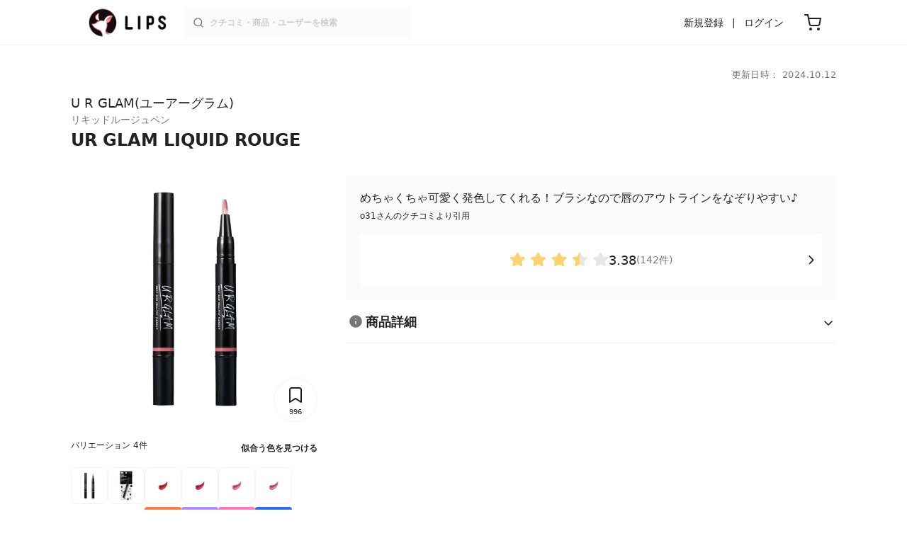

--- FILE ---
content_type: text/html; charset=utf-8
request_url: https://lipscosme.com/products/380596
body_size: 37645
content:
<!DOCTYPE html><html><head prefix="og: http://ogp.me/ns# fb: http://ogp.me/ns/fb# article: http://ogp.me/ns/article#"><meta content="790c7f2687079365e66ebf5bc52b3fa9" name="p:domain_verify" /><meta content="app-id=1182886549" name="apple-itunes-app" /><script defer src='https://static.cloudflareinsights.com/beacon.min.js' data-cf-beacon='{"token": "2107537f1ed74003b3224d5e22f9d210"}'></script>
<link href="https://cdn.lipscosme.com" rel="preconnect" /><link href="https://cloudflare.lipscosme.com" rel="preconnect" /><link href="https://www.googletagmanager.com" rel="preconnect" /><meta charset="UTF-8">
<title>【試してみた】UR GLAM LIQUID ROUGE　U R GLAMの人気色・イエベブルベ別の口コミ・レビュー | LIPS</title>
<meta name="description" content="「U R GLAM　UR GLAM LIQUID ROUGE」のリアルなクチコミが142件！国内最大コスメアプリLIPSで評判をチェック。使用感・テクスチャーなどの情報をはじめ、関連商品の情報や口コミも豊富に掲載！">
<link rel="canonical" href="https://lipscosme.com/products/380596">
<meta property="og:title" content="【試してみた】UR GLAM LIQUID ROUGE　U R GLAMの人気色・イエベブルベ別の口コミ・レビュー">
<meta property="og:description" content="「U R GLAM　UR GLAM LIQUID ROUGE」のリアルなクチコミが142件！国内最大コスメアプリLIPSで評判をチェック。使用感・テクスチャーなどの情報をはじめ、関連商品の情報や口コミも豊富に掲載！">
<meta property="og:type" content="article">
<meta property="og:url" content="https://lipscosme.com/products/380596">
<meta property="og:image" content="https://cloudflare.lipscosme.com/api/og/products/380596?og=1">
<meta property="og:site_name" content="LIPS">
<meta name="twitter:card" content="summary_large_image">
<meta name="twitter:site" content="@lipsjp">
<meta property="fb:app_id" content="1231265256934025">
<meta name="locale" content="ja_JP">
<meta name="viewport" content="width=device-width,initial-scale=1.0,minimum-scale=1.0,maximum-scale=1.0,user-scalable=0">
<meta name="format-detection" content="telephone=no">
<meta name="thumbnail" content="https://cloudflare.lipscosme.com/image/59f9a661252cace568e591a0-1574052289.png?auto=avif%2Cwebp&amp;fio=1&amp;orient=1&amp;width=1424">
<meta name="robots" content="max-image-preview:large"><meta name="csrf-param" content="authenticity_token" />
<meta name="csrf-token" content="MTpF8iWaqkj1e_Sv6sYg4VwuJ_wlo9CR6pXftIZO0aHpuq1GLmwNOB53Xg_kTRFzHQIDFOYZ4pcCfGKXP4_fFQ" /><meta content="IE=edge" http-equiv="X-UA-Compatible" /><link rel="apple-touch-icon" sizes="180x180" href="https://cdn.lipscosme.com/assets/favicon/apple-touch-icon-3de9c502eee27a5326b62125f9e8ed8d19460139004d42dc58602d6a6dc54bf4.png">
<link rel="icon" href="https://cdn.lipscosme.com/assets/favicon/favicon-05d5f7b78d69bdb2c7e1a2cad4080f10fff67470a5a595327b4875af980b62f1.ico">
<meta name="theme-color" content="#ffffff"><script>window.ENV = "production"
window.isLoggedIn = false
window.lipsSearchProductEndPoint = window.location.protocol + "//" + window.location.hostname + (window.location.port.length > 0 ? ":" + window.location.port : "") + "/products/index_js"</script><link rel="stylesheet" href="https://cdn.lipscosme.com/assets/application_base-14c289d3056cd556c386d548f68e7949ccd12baceedd3ead6205fc5b6ff6ed4f.css" data-turbolinks-track="true" /><link rel="stylesheet" href="https://cdn.lipscosme.com/assets/application_products-651e460e0d1add6cdf1e15582234c14f37721c6bd3e558b6ccbf5a2b3e8b26e2.css" data-turbolinks-track="true" /><link rel="stylesheet" href="https://cdn.lipscosme.com/assets/application_products-651e460e0d1add6cdf1e15582234c14f37721c6bd3e558b6ccbf5a2b3e8b26e2.css" data-turbolinks-track="true" /><script src="https://cdn.lipscosme.com/assets/application-910aa6e9f6402115f66e8c996441c33a6197d8c7a3a4d722cb77ee4c0846024c.js" data-turbolinks-track="true" defer="defer"></script><script>window.dataLayer = window.dataLayer || [];
dataLayer.push({
    'uid': "",
    'controller': "products",
    'route': "products#show",
    'author_id': "",
    'requested_by_lipsapp_webview': "false",
  });
dataLayer.push({"category_id":"129","large_category_id":"128","medium_category_id":"129","price_range":null,"brand_id":"38827"});

dataLayer.push({ ecommerce: null });
var ecommerce_data_layers = [];
for (var i = 0; i < ecommerce_data_layers.length; ++i) {
  dataLayer.push(ecommerce_data_layers[i]);
  if (window.AndroidEcommerceDataPostMessageHandler) {
    // for Android
    window.AndroidEcommerceDataPostMessageHandler.postMessage(JSON.stringify(ecommerce_data_layers[i]));
  } else if (window.webkit && window.webkit.messageHandlers && window.webkit.messageHandlers.iosEcommerceDataPostMessageHandler) {
    // for iOS
    window.webkit.messageHandlers.iosEcommerceDataPostMessageHandler.postMessage(ecommerce_data_layers[i]);
  }
}</script>  <!-- Optimize Next -->
  <script>(function(p,r,o,j,e,c,t,g){
  p['_'+t]={};g=r.createElement('script');g.src='https://www.googletagmanager.com/gtm.js?id=GTM-'+t;r[o].prepend(g);
  g=r.createElement('style');g.innerText='.'+e+t+'{visibility:hidden!important}';r[o].prepend(g);
  r[o][j].add(e+t);setTimeout(function(){if(r[o][j].contains(e+t)){r[o][j].remove(e+t);p['_'+t]=0}},c)
  })(window,document,'documentElement','classList','loading',2000,'W42ZZ8H9')</script>
  <!-- End Optimize Next -->
<!-- Google Tag Manager -->
<script>(function(w,d,s,l,i){w[l]=w[l]||[];w[l].push({'gtm.start':
new Date().getTime(),event:'gtm.js'});var f=d.getElementsByTagName(s)[0],
j=d.createElement(s),dl=l!='dataLayer'?'&l='+l:'';j.async=true;j.src=
'https://www.googletagmanager.com/gtm.js?id='+i+dl;f.parentNode.insertBefore(j,f);
})(window,document,'script','dataLayer','GTM-WG2P8D3');</script>
<!-- End Google Tag Manager -->
  <script type="module">
    import {getCLS, getFID, getLCP, getTTFB, getFCP} from 'https://unpkg.com/web-vitals@0.2.4/dist/web-vitals.es5.min.js?module';
    (function(i,s,o,g,r,a,m){i['GoogleAnalyticsObject']=r;i[r]=i[r]||function(){
    (i[r].q=i[r].q||[]).push(arguments)},i[r].l=1*new Date();a=s.createElement(o),
    m=s.getElementsByTagName(o)[0];a.async=1;a.src=g;m.parentNode.insertBefore(a,m)
    })(window,document,'script','https://www.google-analytics.com/analytics.js','ga');
    ga('create', 'UA-88052714-1', 'auto', {'useAmpClientId': true});
    ga(function (tracker) {
        const clientId = tracker.get('clientId');
        $('.ga-client-id').val(clientId);
    });
    function sendToGoogleAnalytics({name, delta, id}) {
      if (name === 'LCP') { ga('set', 'dimension10', String(Math.floor(delta/100)*100) + '~' + String(Math.floor(delta/100)*100+100)); }
      ga('send', 'event', {
        eventCategory: 'Web Vitals',
        eventAction: name,
        // For CLS the value is first multiplied by 1000 for greater precision
        eventValue: Math.round(name === 'CLS' ? delta * 1000 : delta),
        // page load 単位で発行される id でまとめて指標を計測
        eventLabel: id,
        // 直帰率への影響を回避
        nonInteraction: true,
      });
    }
    getCLS(sendToGoogleAnalytics);
    getFID(sendToGoogleAnalytics);
    getLCP(sendToGoogleAnalytics);
    getTTFB(sendToGoogleAnalytics);
    getFCP(sendToGoogleAnalytics);
  </script>
<!-- Meta Pixel Code -->
<script>
  !function(f,b,e,v,n,t,s)
  {if(f.fbq)return;n=f.fbq=function(){n.callMethod?
  n.callMethod.apply(n,arguments):n.queue.push(arguments)};
  if(!f._fbq)f._fbq=n;n.push=n;n.loaded=!0;n.version='2.0';
  n.queue=[];t=b.createElement(e);t.async=!0;
  t.src=v;s=b.getElementsByTagName(e)[0];
  s.parentNode.insertBefore(t,s)}(window, document,'script',
  'https://connect.facebook.net/en_US/fbevents.js');
  fbq('init', '2109479859070147');
  fbq('track', 'PageView');
</script>
<noscript>
  <img height="1" width="1" style="display:none"
  src="https://www.facebook.com/tr?id=2109479859070147&ev=PageView&noscript=1"
  />
</noscript>
<!-- End Meta Pixel Code -->
</head><body data-device-uid="4Q8APx72JvuRMGlElklMdg" data-env="production" data-js-include="lips-web products-show product-patterns-select-modal product-commerce-sku-select-modal product-purchase-event commerce-loading earned-point-breakdown-modal auto-play-movie hover-auto-play-movie product-elements open-product-buttons open-product-spec-table  lips-modal" data-vimp="1"><!-- Google Tag Manager (noscript) -->
<noscript><iframe src="https://www.googletagmanager.com/ns.html?id=GTM-WG2P8D3"
height="0" width="0" style="display:none;visibility:hidden"></iframe></noscript>
<!-- End Google Tag Manager (noscript) -->
<header class="header" id="header"><div class="open-app-banner visible-for-mobile" id="fixed-banner"><img class="open-app-banner__app-icon" alt="LIPS App icon" src="https://cdn.lipscosme.com/assets/appicon_2022-2004254a6b8d10d9b4735967cea9de07bd5290cdeede74e63bed9ca6a1dcc030.png" /><p class="open-app-banner__app-txt"><span class="open-app-banner__app-txt-title">LIPS 1000万人が選ぶNo.1コスメアプリ</span><span class="open-app-banner__app-txt-subtitle">GooglePlayストア(無料)</span></p><a class="open-app-banner__download-btn" href="https://lipsapp.onelink.me/dKgM?pid=LIPSWEB&amp;c=header&amp;deep_link_value=https%3A%2F%2Flipscosme.com%2Fproducts%2F380596&amp;af_dp=lipsapplink%3A%2F%2Flipscosme.com%2F&amp;af_android_url=https%3A%2F%2Fapp.appsflyer.com%2Fcom.lipscosme.lips%3Fpid%3DLIPSWEB%26af_adset%3Dproducts_show%26af_ad%3D380596%26c%3Dheader&amp;af_ios_url=https%3A%2F%2Fapp.appsflyer.com%2Fid1182886549%3Fpid%3DLIPSWEB%26af_adset%3Dproducts_show%26af_ad%3D380596%26c%3Dheader&amp;af_web_dp=https%3A%2F%2Flipscosme.com%2Fproducts%2F380596&amp;af_og_title=%E4%BB%8A%E8%A6%8B%E3%81%A6%E3%81%84%E3%81%9F%E3%83%9A%E3%83%BC%E3%82%B8%E3%82%92LIPS%E3%82%A2%E3%83%97%E3%83%AA%E3%81%A7%E8%A6%8B%E3%82%8B%E3%81%93%E3%81%A8%E3%81%8C%E3%81%A7%E3%81%8D%E3%81%BE%E3%81%99%E2%99%AB&amp;af_og_description=%E3%82%A2%E3%83%97%E3%83%AA%E3%81%AA%E3%82%89%E3%81%84%E3%81%84%E3%81%AD%E3%82%84%E4%BF%9D%E5%AD%98%E3%80%81%E3%82%B3%E3%83%A1%E3%83%B3%E3%83%88%E6%A9%9F%E8%83%BD%E3%81%8C%E3%83%AD%E3%82%B0%E3%82%A4%E3%83%B3%E7%84%A1%E3%81%97%E3%81%A7%E4%BD%BF%E3%81%88%E3%81%BE%E3%81%99&amp;af_og_image=https%3A%2F%2Fcdn.lipscosme.com%2Fassets%2Fdynamic_link%2Fsocial_image_2022-5e70145987b91904b2cc19680486c1f47e61f5cfa59f3133e744b43d66fbf6aa.png">アプリで開く</a></div><div class="header__container visible-for-mobile"><div class="header__left-icons-container"><a class="LipsModal__openModal header__hamburger-link gt-header__hamburger-link" data-open-modal-class="sidebar" href="javascript:void(0)"><img alt="Hamburger menu" width="20" height="20" src="https://cdn.lipscosme.com/assets/feather/menu-bbca2505f3d5fba7ca49f3fb6e69b2641341c7142ffce151963fee05b02d63ce.svg" /></a></div><div class="header-logo"><a class="header-logo__link" href="/"><div class="header-logo__inner"><img class="header-logo__icon" alt="LIPS[リップス] - コスメのクチコミ検索アプリ" width="360" height="144" loading="lazy" src="https://cdn.lipscosme.com/assets/lips_logo_full_2022-bc7b4bc9dd66035bc5696b0d16bc3d38a7be357186656c039e68cc4cf21ae675.png" /></div></a></div><div class="header__right-icons-container"><img class="header__search-link-image open-search-modal" alt="検索する" width="20" height="20" src="https://cdn.lipscosme.com/assets/feather/search-6615d21f11b72751c746a03e85818e99192d1d4c4fe6debd84f5a377cc3f7c1a.svg" /><a class="header-cart-button visible-for-mobile" href="https://lipscosme.com/commerce/carts"><img alt="カートを見る" width="24" height="24" src="https://cdn.lipscosme.com/assets/feather/cart-1ec49c8d53c1bc0054d2babc4e267c02d55ead0a2fb409c9b57fc2502cc2c187.svg" /></a></div></div><div class="header__container visible-for-pc"><div class="header-logo"><a class="header-logo__link" href="/"><div class="header-logo__inner"><img class="header-logo__icon" alt="LIPS[リップス] - コスメのクチコミ検索アプリ" width="360" height="144" loading="lazy" src="https://cdn.lipscosme.com/assets/lips_logo_full_2022-bc7b4bc9dd66035bc5696b0d16bc3d38a7be357186656c039e68cc4cf21ae675.png" /></div></a></div><div class="header__global-search"><form class="header__global-search-form" onsubmit="onSearchFire();" action="https://lipscosme.com/posts/search" accept-charset="UTF-8" method="get"><input type="text" name="text" id="header-search-box-pc" placeholder="クチコミ・商品・ユーザーを検索" autocomplete="off" required="required" class="header__global-search-input" /></form><div class="header__global-search-menu" id="header-search-box-pc-result"><div class="header__global-search-menu-suggestion-bottom"><ul class="header__global-search-menu-suggestion-bottom" id="header__global-search-menu-suggestion"></ul></div><div class="header__global-search-menu-trend-word"><div class="header__global-search-menu-trend-word-heading">トレンドワード</div><a class="header__global-search-menu-trend-word-link" href="https://lipscosme.com/posts/search?text=さっぱり"><div class="header__global-search-menu-trend-word-item"><div class="header__global-search-menu-trend-word-item-content"><div class="header__global-search-menu-trend-word-item-content-center"><div class="header__global-search-menu-trend-word-item-content-center-top">さっぱり</div><div class="header__global-search-menu-trend-word-item-content-center-bottom">2,083件投稿</div></div></div><div class="header__global-search-menu-trend-word-item-post-images"><img class="header__global-search-menu-trend-word-item-post-images-image" src="https://cloudflare.lipscosme.com/image/2025-10-26-ce15216558b9a29093a556b1.png?auto=avif%2Cwebp&amp;fio=1&amp;orient=1&amp;width=430" /><img class="header__global-search-menu-trend-word-item-post-images-image" src="https://cloudflare.lipscosme.com/image/2025-11-25-c0e1e2e5a2f4243611059157.png?auto=avif%2Cwebp&amp;fio=1&amp;orient=1&amp;width=430" /><img class="header__global-search-menu-trend-word-item-post-images-image" src="https://cloudflare.lipscosme.com/image/2025-12-17-c0872cb0b1523bcbda3f0ec5.png?auto=avif%2Cwebp&amp;fio=1&amp;orient=1&amp;width=430" /><img class="header__global-search-menu-trend-word-item-post-images-image" src="https://cloudflare.lipscosme.com/image/2025-12-26-3d226c59cd25f5549ff89e10.png?auto=avif%2Cwebp&amp;fio=1&amp;orient=1&amp;width=430" /></div></div></a><a class="header__global-search-menu-trend-word-link" href="https://lipscosme.com/posts/search?text=rmk"><div class="header__global-search-menu-trend-word-item"><div class="header__global-search-menu-trend-word-item-content"><div class="header__global-search-menu-trend-word-item-content-center"><div class="header__global-search-menu-trend-word-item-content-center-top">rmk</div><div class="header__global-search-menu-trend-word-item-content-center-bottom">1,420件投稿</div></div></div><div class="header__global-search-menu-trend-word-item-post-images"><img class="header__global-search-menu-trend-word-item-post-images-image" src="https://cloudflare.lipscosme.com/image/2025-08-11-77b4f63599f8cc8499266e4a.png?auto=avif%2Cwebp&amp;fio=1&amp;orient=1&amp;width=430" /><img class="header__global-search-menu-trend-word-item-post-images-image" src="https://cloudflare.lipscosme.com/image/2025-12-24-b86feabaf9e0603837af5290.png?auto=avif%2Cwebp&amp;fio=1&amp;orient=1&amp;width=430" /><img class="header__global-search-menu-trend-word-item-post-images-image" src="https://cloudflare.lipscosme.com/image/2026-01-12-0ba96ef50c654364df43e69a.png?auto=avif%2Cwebp&amp;fio=1&amp;orient=1&amp;width=430" /><img class="header__global-search-menu-trend-word-item-post-images-image" src="https://cloudflare.lipscosme.com/image/2026-01-15-5aaa9cb3449e59d1d159f893.png?auto=avif%2Cwebp&amp;fio=1&amp;orient=1&amp;width=430" /></div></div></a><a class="header__global-search-menu-trend-word-link" href="https://lipscosme.com/posts/search?text=メイクポーチ見せて"><div class="header__global-search-menu-trend-word-item"><div class="header__global-search-menu-trend-word-item-content"><div class="header__global-search-menu-trend-word-item-content-center"><div class="header__global-search-menu-trend-word-item-content-center-top">メイクポーチ見せて</div><div class="header__global-search-menu-trend-word-item-content-center-bottom">436件投稿</div></div></div><div class="header__global-search-menu-trend-word-item-post-images"><img class="header__global-search-menu-trend-word-item-post-images-image" src="https://cloudflare.lipscosme.com/image/2026-01-14-0d90e04b8a8eb030a7e48400.png?auto=avif%2Cwebp&amp;fio=1&amp;orient=1&amp;width=430" /><img class="header__global-search-menu-trend-word-item-post-images-image" src="https://cloudflare.lipscosme.com/image/2026-01-15-a662afc9f9d888466a34c14f.png?auto=avif%2Cwebp&amp;fio=1&amp;orient=1&amp;width=430" /><img class="header__global-search-menu-trend-word-item-post-images-image" src="https://cloudflare.lipscosme.com/image/2026-01-16-d58c0d82065570790adadd60.png?auto=avif%2Cwebp&amp;fio=1&amp;orient=1&amp;width=430" /><img class="header__global-search-menu-trend-word-item-post-images-image" src="https://cloudflare.lipscosme.com/image/2026-01-16-ead2cdfd39f47308001237b8.png?auto=avif%2Cwebp&amp;fio=1&amp;orient=1&amp;width=430" /></div></div></a></div></div></div><div class="header__sign visible-for-pc"><ul class="header__sign-list"><li class="header__sign-item"><a class="header__signup" href="https://lipscosme.com/users/sign_up">新規登録</a></li><li class="header__sign-item"><a class="header__signin" href="https://lipscosme.com/users/sign_in">ログイン</a></li></ul></div><a class="header-cart-button visible-for-pc" href="https://lipscosme.com/commerce/carts"><img alt="カートを見る" width="24" height="24" src="https://cdn.lipscosme.com/assets/feather/cart-1ec49c8d53c1bc0054d2babc4e267c02d55ead0a2fb409c9b57fc2502cc2c187.svg" /></a></div></header><script>const CONSIDER_PATH_PATTERN =  /\/(products|posts|users|articles)\/search/;

function onSearchFire() {
  const pathname = location.pathname;
  const match = pathname.match(CONSIDER_PATH_PATTERN);
  if (match && match.length === 2) {
    const category = match[1];
    const text = document.getElementById('header-search-box-pc').value;
    window.loggerService.fireEvent({
      url: '/api/logs/beacon_event',
      params: {
        name: 'search_log_event_web',
        params: {
          id: 0,
          text: text,
          experiment_key: category
        }
      }
    });
  }
  return true;
}</script><nav class="sidebar LipsModal LipsModal__from-left" id="sidebar"><div class="sidebar__body"><div class="sidebar__app-banner"><img class="sidebar__app-icon" alt="LIPS App icon" src="https://cdn.lipscosme.com/assets/appicon_2022-2004254a6b8d10d9b4735967cea9de07bd5290cdeede74e63bed9ca6a1dcc030.png" /><p class="sidebar__app-txt"><span class="sidebar__app-txt-title">LIPS</span><span class="sidebar__app-txt-subtitle">GooglePlayストア(無料)</span></p><a class="sidebar__download-btn" href="https://lipsapp.onelink.me/dKgM?pid=LIPSWEB&amp;c=hamburger&amp;deep_link_value=https%3A%2F%2Flipscosme.com%2Fproducts%2F380596&amp;af_dp=lipsapplink%3A%2F%2Flipscosme.com%2F&amp;af_android_url=https%3A%2F%2Fapp.appsflyer.com%2Fcom.lipscosme.lips%3Fpid%3DLIPSWEB%26af_adset%3Dproducts_show%26af_ad%3D380596%26c%3Dhamburger&amp;af_ios_url=https%3A%2F%2Fapp.appsflyer.com%2Fid1182886549%3Fpid%3DLIPSWEB%26af_adset%3Dproducts_show%26af_ad%3D380596%26c%3Dhamburger&amp;af_web_dp=https%3A%2F%2Flipscosme.com%2Fproducts%2F380596&amp;af_og_title=%E4%BB%8A%E8%A6%8B%E3%81%A6%E3%81%84%E3%81%9F%E3%83%9A%E3%83%BC%E3%82%B8%E3%82%92LIPS%E3%82%A2%E3%83%97%E3%83%AA%E3%81%A7%E8%A6%8B%E3%82%8B%E3%81%93%E3%81%A8%E3%81%8C%E3%81%A7%E3%81%8D%E3%81%BE%E3%81%99%E2%99%AB&amp;af_og_description=%E3%82%A2%E3%83%97%E3%83%AA%E3%81%AA%E3%82%89%E3%81%84%E3%81%84%E3%81%AD%E3%82%84%E4%BF%9D%E5%AD%98%E3%80%81%E3%82%B3%E3%83%A1%E3%83%B3%E3%83%88%E6%A9%9F%E8%83%BD%E3%81%8C%E3%83%AD%E3%82%B0%E3%82%A4%E3%83%B3%E7%84%A1%E3%81%97%E3%81%A7%E4%BD%BF%E3%81%88%E3%81%BE%E3%81%99&amp;af_og_image=https%3A%2F%2Fcdn.lipscosme.com%2Fassets%2Fdynamic_link%2Fsocial_image_2022-5e70145987b91904b2cc19680486c1f47e61f5cfa59f3133e744b43d66fbf6aa.png">アプリで開く</a></div><div class="sidebar__menu-container"><div class="sidebar__login"><div class="sidebar__login-title">ログインして便利に使おう！</div><a class="sidebar__login-button" href="https://lipscosme.com/users/sign_in">ログイン</a><a class="sidebar__login-link" href="https://lipscosme.com/users/sign_up">無料会員登録はこちら</a></div><div class="sidebar__section-title">閲覧履歴<a class="sidebar__section-title-link" href="https://lipscosme.com/browsing_histories">履歴一覧</a></div><div class="sidebar__browsing-history"><div class="sidebar__browsing-history-thumb"><a href="https://lipscosme.com/products/380596"><img class="sidebar__browsing-history-thumb" alt="UR GLAM LIQUID ROUGE" src="https://cloudflare.lipscosme.com/image/59f9a661252cace568e591a0-1574052289.png?auto=avif%2Cwebp&amp;bg-color=FFFFFF&amp;canvas=120%2C120&amp;fio=1&amp;fit=bounds&amp;height=120&amp;orient=1&amp;width=120" /></a></div></div><div class="sidebar__section-title">コンテンツを探す</div><ul class="sidebar__main-list"><li class="sidebar__main-item"><a class="sidebar__main-link" href="https://lips-shopping.com">LIPS SHOPPING</a></li><li class="sidebar__main-item"><a class="sidebar__main-link" href="https://lipscosme.com/categories">カテゴリから探す</a></li><li class="sidebar__main-item"><a class="sidebar__main-link" href="https://lipscosme.com/brands">ブランドから探す</a></li><li class="sidebar__main-item"><a class="sidebar__main-link" href="https://lipscosme.com/rankings">ランキングから探す</a></li><li class="sidebar__main-item"><a class="sidebar__main-link" href="https://lipscosme.com/products">商品から探す</a></li><li class="sidebar__main-item"><a class="sidebar__main-link" href="https://lipscosme.com/posts">人気のクチコミを見る</a></li><li class="sidebar__main-item"><a class="sidebar__main-link" href="https://lipscosme.com/posts?sort=latest">新着のクチコミを見る</a></li><li class="sidebar__main-item"><a class="sidebar__main-link" href="https://lipscosme.com/tags">タグから探す</a></li><li class="sidebar__main-item"><a class="sidebar__main-link" href="https://lipscosme.com/themes">テーマから探す</a></li><li class="sidebar__main-item"><a class="sidebar__main-link" href="https://lipscosme.com/articles">記事から探す</a></li><li class="sidebar__main-item"><a class="sidebar__main-link" href="https://lipscosme.com/shops">取扱店舗を探す</a></li><li class="sidebar__main-item"><a class="sidebar__main-link" href="https://lipscosme.com/nail_designs">ネイルデザイン</a></li><li class="sidebar__main-item"><a class="sidebar__main-link" href="https://lipscosme.com/bestcosme">ベストコスメ</a></li><li class="sidebar__main-item"><a class="sidebar__main-link" href="https://lipscosme.com/monthly_trends">月間トレンド賞</a></li></ul><div class="sidebar__section-title">その他</div><ul class="sidebar__main-list"><li class="sidebar__main-item"><a class="sidebar__main-link" href="https://lipscosme.com/our_company">運営会社</a></li><li class="sidebar__main-item"><a class="sidebar__main-link" href="https://lipscosme.com/inquiries/new">お問い合わせ</a></li></ul></div></div></nav><script>fbq('track', 'ViewContent');</script><div style="position: relative;"><div class="page-top-element-list"><a href="https://lipscosme.com/rankings/trend_awards/2026/1"><div class="campaign-notice-banner" style="background-color: #3c469d;"><img alt="LIPS月間トレンド賞2026年1月" width="1536" height="128" loading="lazy" src="https://cloudflare.lipscosme.com/campaign_notice/2026-01-15-ceb36aaaf1132cc39e057a1e.png?auto=avif%2Cwebp&amp;fio=1&amp;orient=1&amp;width=3840" /></div></a></div><div class="AdSlot__pureAds visible-for-mobile" id="adslot-1558064760004-0" style="z-index: 10; position: absolute; width: 100%; top: 1px;"><div id="div-gpt-ad-1558064760004-0"></div></div></div><div class="product-show gt-product-show main-row"><div class="product-show-inner gt-product-show-inner"><div class="product-show-inner__top"><div class="product-show-inner__horizontal-container"><div class="product-show-inner__horizontal-container__tag-container"></div><time class="product-contents__update-time update-time" datetime="2024-10-12 01:11:27 +0900">更新日時： 2024.10.12</time></div><div class="product-show-inner__heading"><h1 class="product-show-inner__heading__title"><a class="product-show-inner__heading__brand gt-brand-name" href="/brands/38827">U R GLAM(ユーアーグラム)</a><ruby>UR GLAM LIQUID ROUGE<rt class="product-show-inner__heading__alias">リキッドルージュペン</rt></ruby></h1><button class="product-show-inner__heading__openSpecModal">商品詳細</button></div></div><div class="product-show-inner__bottom"><div class="product-show-inner__images"><div class="product-show-image splide"><div class="splide__track"><ul class="product-show-image__list splide__list"><li class="product-show-image__item splide__slide"><figure class="product-show-image__figure"><link as="image" href="https://cloudflare.lipscosme.com/image/59f9a661252cace568e591a0-1574052289.png?auto=avif%2Cwebp&amp;fio=1&amp;orient=1&amp;width=430" rel="preload" /><img class="product-show-image__image" alt="UR GLAM LIQUID ROUGE U R GLAM" src="https://cloudflare.lipscosme.com/image/59f9a661252cace568e591a0-1574052289.png?auto=avif%2Cwebp&amp;fio=1&amp;orient=1&amp;width=1424" /></figure></li><li class="product-show-image__item splide__slide"><figure class="product-show-image__figure"><link as="image" href="https://cloudflare.lipscosme.com/image/12a69bd1a4ddc59baccad22b-1578967769.png?auto=avif%2Cwebp&amp;fio=1&amp;orient=1&amp;width=430" rel="preload" /><img class="product-show-image__image" alt="UR GLAM LIQUID ROUGE U R GLAM" src="https://cloudflare.lipscosme.com/image/12a69bd1a4ddc59baccad22b-1578967769.png?auto=avif%2Cwebp&amp;fio=1&amp;orient=1&amp;width=1424" /></figure></li><li class="product-show-image__item splide__slide"><figure class="product-show-image__figure"><a class="product-show-image__link" href="/product_patterns/179636"><img loading="lazy" class="product-show-image__image" alt="UR GLAM LIQUID ROUGE レッド" src="https://cloudflare.lipscosme.com/image/39f155509dc8002dae0778de-1578967801.png?auto=avif%2Cwebp&amp;fio=1&amp;orient=1&amp;width=1424" /></a><figcaption class="product-show-image__caption"><a class="product-show-image__caption__link gt-product-show-image__caption-btn" href="/product_patterns/179636"><p class="product-show-image__caption__name">レッド</p><p class="product-show-image__caption__postCount">クチコミ数：40件</p><ul class="product-show-image__caption__featureLabel"><li class="product-show-image__caption__featureLabel__item" style="background-color: #FF7A45; color: #fff;">イエベ秋</li><li class="product-show-image__caption__featureLabel__item" style="background-color: #AD8DFE; color: #fff;">ブルベ冬</li></ul><span class="product-show-image__caption__btn">クチコミを見る</span></a></figcaption></figure></li><li class="product-show-image__item splide__slide"><figure class="product-show-image__figure"><a class="product-show-image__link" href="/product_patterns/179637"><img loading="lazy" class="product-show-image__image" alt="UR GLAM LIQUID ROUGE ローズピンク" src="https://cloudflare.lipscosme.com/image/9330bdaf1016134ad24744ef-1578967810.png?auto=avif%2Cwebp&amp;fio=1&amp;orient=1&amp;width=1424" /></a><figcaption class="product-show-image__caption"><a class="product-show-image__caption__link gt-product-show-image__caption-btn" href="/product_patterns/179637"><p class="product-show-image__caption__name">ローズピンク</p><p class="product-show-image__caption__postCount">クチコミ数：47件</p><ul class="product-show-image__caption__featureLabel"><li class="product-show-image__caption__featureLabel__item" style="background-color: #AD8DFE; color: #fff;">ブルベ冬</li><li class="product-show-image__caption__featureLabel__item" style="border: 1px solid #F8436A; color: #F8436A">人気</li></ul><span class="product-show-image__caption__btn">クチコミを見る</span></a></figcaption></figure></li><li class="product-show-image__item splide__slide"><figure class="product-show-image__figure"><a class="product-show-image__link" href="/product_patterns/179638"><img loading="lazy" class="product-show-image__image" alt="UR GLAM LIQUID ROUGE シルキーピンク" src="https://cloudflare.lipscosme.com/image/f1d8287115a1df9a34fefbbc-1578967818.png?auto=avif%2Cwebp&amp;fio=1&amp;orient=1&amp;width=1424" /></a><figcaption class="product-show-image__caption"><a class="product-show-image__caption__link gt-product-show-image__caption-btn" href="/product_patterns/179638"><p class="product-show-image__caption__name">シルキーピンク</p><p class="product-show-image__caption__postCount">クチコミ数：39件</p><ul class="product-show-image__caption__featureLabel"><li class="product-show-image__caption__featureLabel__item" style="background-color: #FF75C2; color: #fff;">イエベ春</li><li class="product-show-image__caption__featureLabel__item" style="background-color: #AD8DFE; color: #fff;">ブルベ冬</li></ul><span class="product-show-image__caption__btn">クチコミを見る</span></a></figcaption></figure></li><li class="product-show-image__item splide__slide"><figure class="product-show-image__figure"><a class="product-show-image__link" href="/product_patterns/179639"><img loading="lazy" class="product-show-image__image" alt="UR GLAM LIQUID ROUGE ピンクベージュ" src="https://cloudflare.lipscosme.com/image/aa311955b9dd8c1cfda1321f-1578967828.png?auto=avif%2Cwebp&amp;fio=1&amp;orient=1&amp;width=1424" /></a><figcaption class="product-show-image__caption"><a class="product-show-image__caption__link gt-product-show-image__caption-btn" href="/product_patterns/179639"><p class="product-show-image__caption__name">ピンクベージュ</p><p class="product-show-image__caption__postCount">クチコミ数：38件</p><ul class="product-show-image__caption__featureLabel"><li class="product-show-image__caption__featureLabel__item" style="background-color: #2A6AF4; color: #fff;">ブルベ夏</li><li class="product-show-image__caption__featureLabel__item" style="background-color: #AD8DFE; color: #fff;">ブルベ冬</li></ul><span class="product-show-image__caption__btn">クチコミを見る</span></a></figcaption></figure></li></ul></div><div class="product-show-inner__clip"><button class="clip-button ClipButton" clippable_id="380596" clippable_type="Product" data-clip-count="996">996</button></div><div class="product-show-inner__diagnosis visible-for-mobile"><a class="product-show-inner__diagnosis-link" href="/diagnosis/personal_color/"><span class="product-show-inner__diagnosis-icon"><img src="https://cdn.lipscosme.com/assets/diagnosis/icon/personal_color-d4a9c4b55bf18a4fe17177904b4d3de970e34eeb32b9efee1aff00f5f519fdae.png" width="28" height="28" /></span><span class="product-show-inner__diagnosis-text">パーソナルカラー診断をして相性チェック！</span></a></div></div><div class="product-show-image__product-pattern-thumbnails"><div class="ProductPatternsListForProductShow"><ul class="ProductPatternsListForProductShow__info"><li class="ProductPatternsListForProductShow__info-variation">バリエーション 4件</li><li class="ProductPatternsListForProductShow__info-show-all"><a class="ProductPatternsListForProductShow__info-show-all-link gt-ProductPatternsListForProductShow__info-show-all-link" href="javascript:void(0)">似合う色を見つける</a></li></ul><ul class="ProductPatternsListForProductShow__list"><li class="ProductPatternsListForProductShow__item"><div class="ProductPatternsListForProductShow__thumbContainer"><link as="image" href="https://cloudflare.lipscosme.com/image/59f9a661252cace568e591a0-1574052289.png?auto=avif%2Cwebp&amp;fio=1&amp;orient=1&amp;width=430" rel="preload" /><img alt="U R GLAM UR GLAM LIQUID ROUGE" class="ProductPatternsListForProductShow__thumb gt-ProductPatternsListForProductShow__thumb" src="https://cloudflare.lipscosme.com/image/59f9a661252cace568e591a0-1574052289.png?auto=avif%2Cwebp&amp;fio=1&amp;orient=1&amp;width=120" /></div></li><li class="ProductPatternsListForProductShow__item"><div class="ProductPatternsListForProductShow__thumbContainer"><link as="image" href="https://cloudflare.lipscosme.com/image/12a69bd1a4ddc59baccad22b-1578967769.png?auto=avif%2Cwebp&amp;fio=1&amp;orient=1&amp;width=430" rel="preload" /><img alt="U R GLAM UR GLAM LIQUID ROUGE" class="ProductPatternsListForProductShow__thumb gt-ProductPatternsListForProductShow__thumb" src="https://cloudflare.lipscosme.com/image/12a69bd1a4ddc59baccad22b-1578967769.png?auto=avif%2Cwebp&amp;fio=1&amp;orient=1&amp;width=120" /></div></li><li class="ProductPatternsListForProductShow__item"><div class="ProductPatternsListForProductShow__thumbContainer"><link as="image" href="https://cloudflare.lipscosme.com/image/39f155509dc8002dae0778de-1578967801.png?auto=avif%2Cwebp&amp;fio=1&amp;orient=1&amp;width=430" rel="preload" /><img alt="UR GLAM LIQUID ROUGE レッド" class="ProductPatternsListForProductShow__thumb gt-ProductPatternsListForProductShow__thumb" src="https://cloudflare.lipscosme.com/image/39f155509dc8002dae0778de-1578967801.png?auto=avif%2Cwebp&amp;fio=1&amp;orient=1&amp;width=120" /></div><span class="ProductPatternsListForProductShow__label" style="background-color: #FF7A45; color: #fff;">イエベ秋</span></li><li class="ProductPatternsListForProductShow__item"><div class="ProductPatternsListForProductShow__thumbContainer"><link as="image" href="https://cloudflare.lipscosme.com/image/9330bdaf1016134ad24744ef-1578967810.png?auto=avif%2Cwebp&amp;fio=1&amp;orient=1&amp;width=430" rel="preload" /><img alt="UR GLAM LIQUID ROUGE ローズピンク" class="ProductPatternsListForProductShow__thumb gt-ProductPatternsListForProductShow__thumb" src="https://cloudflare.lipscosme.com/image/9330bdaf1016134ad24744ef-1578967810.png?auto=avif%2Cwebp&amp;fio=1&amp;orient=1&amp;width=120" /></div><span class="ProductPatternsListForProductShow__label" style="background-color: #AD8DFE; color: #fff;">ブルベ冬</span></li><li class="ProductPatternsListForProductShow__item"><div class="ProductPatternsListForProductShow__thumbContainer"><link as="image" href="https://cloudflare.lipscosme.com/image/f1d8287115a1df9a34fefbbc-1578967818.png?auto=avif%2Cwebp&amp;fio=1&amp;orient=1&amp;width=430" rel="preload" /><img alt="UR GLAM LIQUID ROUGE シルキーピンク" class="ProductPatternsListForProductShow__thumb gt-ProductPatternsListForProductShow__thumb" src="https://cloudflare.lipscosme.com/image/f1d8287115a1df9a34fefbbc-1578967818.png?auto=avif%2Cwebp&amp;fio=1&amp;orient=1&amp;width=120" /></div><span class="ProductPatternsListForProductShow__label" style="background-color: #FF75C2; color: #fff;">イエベ春</span></li><li class="ProductPatternsListForProductShow__item"><div class="ProductPatternsListForProductShow__thumbContainer"><link as="image" href="https://cloudflare.lipscosme.com/image/aa311955b9dd8c1cfda1321f-1578967828.png?auto=avif%2Cwebp&amp;fio=1&amp;orient=1&amp;width=430" rel="preload" /><img alt="UR GLAM LIQUID ROUGE ピンクベージュ" class="ProductPatternsListForProductShow__thumb gt-ProductPatternsListForProductShow__thumb" src="https://cloudflare.lipscosme.com/image/aa311955b9dd8c1cfda1321f-1578967828.png?auto=avif%2Cwebp&amp;fio=1&amp;orient=1&amp;width=120" /></div><span class="ProductPatternsListForProductShow__label" style="background-color: #2A6AF4; color: #fff;">ブルベ夏</span></li></ul></div></div></div><div class="product-show-inner__buttons"><div class="ProductReferencePrice visible-for-mobile"><div class="ProductReferencePrice__price"><span class="ProductReferencePrice__price--yen">¥</span><span class="ProductReferencePrice__price--amount">220</span></div><span class="ProductReferencePrice__text">税込</span><span class="ProductReferencePrice__text">(参考価格)</span></div><div class="product-show-inner__buttons-external"><div class="ProductButtons"><div class="ProductButtons__container"><a class="ProductButtons__purchase gt-ProductButtons__purchase amazon   open" data-product-id="380596" target="_blank" rel="sponsored noopener" href="https://www.amazon.co.jp/gp/search/ref=as_li_qf_sp_sr_tl?ie=UTF8&amp;tag=lips01-22&amp;keywords=U+R+GLAM+UR+GLAM+LIQUID+ROUGE&amp;index=aps&amp;camp=247&amp;creative=1211&amp;linkCode=ur2&amp;linkId=8beb3084738d054ab842c85cd6b67414"><div class="ProductButtons__cta">Amazon<span class="visible-for-pc">で購入する</span></div></a><a class="ProductButtons__purchase gt-ProductButtons__purchase rakuten   open" data-product-id="380596" target="_blank" rel="sponsored noopener" href="https://hb.afl.rakuten.co.jp/ichiba/1979f725.1e27b280.1979f726.b86f4506/?pc=https%3A%2F%2Fsearch.rakuten.co.jp%2Fsearch%2Fmall%2FU+R+GLAM+UR+GLAM+LIQUID+ROUGE%2F&amp;m=https%3A%2F%2Fsearch.rakuten.co.jp%2Fsearch%2Fmall%2FU+R+GLAM+UR+GLAM+LIQUID+ROUGE%2F"><div class="ProductButtons__cta">楽天市場<span class="visible-for-pc">で購入する</span></div></a><a class="ProductButtons__purchase gt-ProductButtons__purchase yahoo   open" data-product-id="380596" target="_blank" rel="sponsored noopener" href="http://ck.jp.ap.valuecommerce.com/servlet/referral?sid=3475824&amp;pid=886024224&amp;vc_url=https%3A%2F%2Fshopping.yahoo.co.jp%2Fsearch%3Fp%3DU+R+GLAM+UR+GLAM+LIQUID+ROUGE"><div class="ProductButtons__cta">Y!ショッピング<span class="visible-for-pc">で購入する</span></div></a></div><div class="ProductButtons__disclaimer"><p class="StealthMarketingDisclaimer" data-nosnippet="">※商品を購入すると売上の一部がLIPSに還元されることがあります。<a class="StealthMarketingDisclaimer__link" href="/promotion_policy">広告表記に関する行動指針</a>・<a class="StealthMarketingDisclaimer__link" href="/product_ratings">レーティング信頼性への取り組み</a>をご参照ください。</p></div></div></div></div><div class="product-show-inner__review"><div class="ProductLinkToReview"><div class="ProductLinkToReview__catchword"><p class="ProductLinkToReview__catchword__content"><strong class="ProductLinkToReview__catchword__content--txt">めちゃくちゃ可愛く発色してくれる！ブラシなので唇のアウトラインをなぞりやすい♪</strong><spna class="ProductLinkToReview__catchword__content--user">o31さんのクチコミより引用</spna></p></div><a class="ProductLinkToReview__link gt-product-link-to-review__link" href="/products/380596/review"><div class="ProductLinkToReview__rate"><img alt="評価 ： Good" class="ProductLinkToReview__rate__star" src="https://cdn.lipscosme.com/assets/star/rating_3_5-2b130598947f318b62c1fb9b90472a26d1b998f78a4b8dc261c80f984c22c833.png" /><span class="ProductLinkToReview__rate__num">3.38</span><span class="ProductLinkToReview__rate__count">(142件)</span></div></a></div></div><div class="product-show-inner__product_info" id="accordion"><div class="product-spec accordion-item sp_modal hide_modal" id="productSpec"><img class="product-spec__close" alt="閉じる" loading="lazy" src="https://cdn.lipscosme.com/assets/close-circle-fc8aaf49a3c6e7fbffb64f54ba58023d5ba6145c951a4625570c97840358a5d0.svg" /><h2 class="product-spec__title accordion-header sp_modal"><a class="product-spec__toggle-title collapsed" data-bs-toggle="collapse" href="#product-spec__id">商品詳細</a><span class="product-spec__sub-title sp_modal">U R GLAM UR GLAM LIQUID ROUGE</span></h2><div class="product-spec__container accordion-body sp_modal accordion-collapse collapse" data-bs-parent="#accordion" id="product-spec__id"><div class="product-spec__table"><dl class="product-spec__list"><dt class="product-spec__term">ブランド名</dt><dd class="product-spec__description"><a class="product-spec__link" href="/brands/38827">U R GLAM(ユーアーグラム)</a></dd></dl><dl class="product-spec__list"><dt class="product-spec__term">容量・参考価格</dt><dd class="product-spec__description"><ul class="product-spec__size_price_list"><li class="product-spec__size_price_item">220円</li></ul></dd></dl><dl class="product-spec__list"><dt class="product-spec__term">バリエーション</dt><dd class="product-spec__description"><ul class="product-spec__pattern_list"><li class="product-spec__pattern_item">レッド</li><li class="product-spec__pattern_item">ローズピンク</li><li class="product-spec__pattern_item">シルキーピンク</li><li class="product-spec__pattern_item">ピンクベージュ</li></ul></dd></dl><dl class="product-spec__list"><dt class="product-spec__term">商品説明</dt><dd class="product-spec__description">直接塗れる筆ペンタイプのリキッドルージュ。
リップラインも簡単に描け、ツヤのある唇に導きます。
#直接塗れる筆ペンタイプ
#しっかり発色
#うるツヤルージュ</dd></dl><dl class="product-spec__list"><dt class="product-spec__term">メーカー名</dt><dd class="product-spec__description">大創産業</dd></dl><dl class="product-spec__list"><dt class="product-spec__term">カテゴリ</dt><dd class="product-spec__description"><a class="product-spec__link" style="display: inline-block;" href="/brands/38827/categories/128">口紅・グロス・リップライナー・リップケア</a> &gt; <a class="product-spec__link" style="display: inline-block;" href="/brands/38827/categories/129">口紅</a><br /></dd></dl></div></div></div></div></div></div><div class="AdSlot__pureAds visible-for-mobile" id="adslot-1558065185064-0"><div class="lips_sp_products_rectangle lips_sp_products_rectangle_1" id="div-gpt-ad-1558065185064-0"></div></div><div class="flex-row"><div id="main-col"><div class="product-show__tab-menu"><div class="ProductTabMenu"><ul class="ProductTabMenu__list"><li class="ProductTabMenu__item gt-ProductTabMenu__item"><a class="ProductTabMenu__link active gt-ProductTabMenu__link" href="/products/380596">TOP</a></li><li class="ProductTabMenu__item gt-ProductTabMenu__item"><a class="ProductTabMenu__link  gt-ProductTabMenu__link" href="/products/380596/review">クチコミ</a></li><li class="ProductTabMenu__item gt-ProductTabMenu__item"><a class="ProductTabMenu__link  gt-ProductTabMenu__link" href="/products/380596/videos">動画</a></li><li class="ProductTabMenu__patternsItem gt-ProductTabMenu__item"><a class="ProductTabMenu__link  gt-ProductTabMenu__link" href="javascript:void(0)">色パターン</a></li></ul></div></div><div class="product-show-mcc-shop"><div class="product-show-mcc-shop__header product-show-mcc-shop__header--with-button"><div class="product-show-mcc-shop__header-text"><div class="product-show-mcc-shop__title">店舗で実物をチェック</div><div class="product-show-mcc-shop__subtitle">U R GLAMの取り扱い店舗を探す</div></div><div class="product-show-mcc-shop__header-button"><a class="product-show-mcc-shop__header-button-link" href="/brands/38827"><span class="product-show-mcc-shop__header-button-icon"><img src="https://cloudflare.lipscosme.com/brand/3650f74f094e56e2714b94cc-1685986322.png?auto=avif%2Cwebp&amp;fio=1&amp;orient=1&amp;width=1424" width="20" height="20" /></span><span class="product-show-mcc-shop__header-button-text">ブランド取り扱い店舗を探す</span></a></div></div></div><div class="product-show__movie-pickup gt-product-show__movie-pickup"><div class="PostMoviePickup"><h2 class="PostMoviePickup__title"><span>使用感・テクスチャーを動画でチェック</span><span class="sub-title">U R GLAM UR GLAM LIQUID ROUGE</span></h2><div class="PostMoviePickup__movies"><a class="PostMoviePickup__cell" href="/posts/3232718"><img class="PostMoviePickup__cell-thumb" alt="UR GLAM LIQUID ROUGE/U R GLAM/口紅の動画クチコミ1つ目" src="https://cloudflare.lipscosme.com/movie/thumbnail/0616b8be830bf6faeabec3de-1631161940.png?auto=avif%2Cwebp&amp;fio=1&amp;orient=1&amp;width=430" /><div class="PostMoviePickup__cover AutoPlayMovie" data-video-url="https://cloudflare.lipscosme.com/short_movie/3352989C-949D-4B89-809F-94BC14393398.mp4"></div><div class="PostMoviePickup__count" data-nosnippet=""><svg xmlns="http://www.w3.org/2000/svg" xmlns:v="https://vecta.io/nano" width="16" height="16" viewBox="0 0 16 16" fill="none" style="vertical-align: middle;"><path d="M13.893 3.073c-.341-.341-.745-.611-1.19-.795s-.922-.279-1.404-.279-.959.095-1.404.279-.849.455-1.19.795L8 3.78l-.707-.707a3.67 3.67 0 0 0-5.187 0 3.67 3.67 0 0 0 0 5.187l.707.707L8 14.153l5.187-5.187.707-.707c.341-.341.611-.745.795-1.19s.279-.922.279-1.404-.095-.959-.279-1.404-.455-.849-.795-1.19h0z" stroke="currentColor" stroke-width="1.333" stroke-linejoin="round"></path></svg><span>204</span></div></a><a class="PostMoviePickup__cell" href="/posts/3608930"><img class="PostMoviePickup__cell-thumb" alt="UR GLAM LIQUID ROUGE/U R GLAM/口紅の動画クチコミ2つ目" src="https://cloudflare.lipscosme.com/movie/thumbnail/93844664bcbd4db17c70f68a-1641775099.png?auto=avif%2Cwebp&amp;fio=1&amp;orient=1&amp;width=430" /><div class="PostMoviePickup__cover" data-video-url="https://cloudflare.lipscosme.com/short_movie/3D7FF052-02A6-4690-9522-14BEBE75F093.mp4"></div><div class="PostMoviePickup__count" data-nosnippet=""><svg xmlns="http://www.w3.org/2000/svg" xmlns:v="https://vecta.io/nano" width="16" height="16" viewBox="0 0 16 16" fill="none" style="vertical-align: middle;"><path d="M13.893 3.073c-.341-.341-.745-.611-1.19-.795s-.922-.279-1.404-.279-.959.095-1.404.279-.849.455-1.19.795L8 3.78l-.707-.707a3.67 3.67 0 0 0-5.187 0 3.67 3.67 0 0 0 0 5.187l.707.707L8 14.153l5.187-5.187.707-.707c.341-.341.611-.745.795-1.19s.279-.922.279-1.404-.095-.959-.279-1.404-.455-.849-.795-1.19h0z" stroke="currentColor" stroke-width="1.333" stroke-linejoin="round"></path></svg><span>97</span></div></a><a class="PostMoviePickup__cell" href="/posts/1763035"><img class="PostMoviePickup__cell-thumb" alt="UR GLAM LIQUID ROUGE/U R GLAM/口紅の動画クチコミ3つ目" src="https://cloudflare.lipscosme.com/movie/thumbnail/5415f27348e650a4493fa102-1581425707.png?auto=avif%2Cwebp&amp;fio=1&amp;orient=1&amp;width=430" /><div class="PostMoviePickup__cover" data-video-url="https://cloudflare.lipscosme.com/short_movie/movie2020-02-11-568-244-298.mp4"></div><div class="PostMoviePickup__count" data-nosnippet=""><svg xmlns="http://www.w3.org/2000/svg" xmlns:v="https://vecta.io/nano" width="16" height="16" viewBox="0 0 16 16" fill="none" style="vertical-align: middle;"><path d="M13.893 3.073c-.341-.341-.745-.611-1.19-.795s-.922-.279-1.404-.279-.959.095-1.404.279-.849.455-1.19.795L8 3.78l-.707-.707a3.67 3.67 0 0 0-5.187 0 3.67 3.67 0 0 0 0 5.187l.707.707L8 14.153l5.187-5.187.707-.707c.341-.341.611-.745.795-1.19s.279-.922.279-1.404-.095-.959-.279-1.404-.455-.849-.795-1.19h0z" stroke="currentColor" stroke-width="1.333" stroke-linejoin="round"></path></svg><span>51</span></div></a><a class="PostMoviePickup__cell" href="/posts/2001127"><img class="PostMoviePickup__cell-thumb" alt="UR GLAM LIQUID ROUGE/U R GLAM/口紅の動画クチコミ4つ目" src="https://cloudflare.lipscosme.com/movie/thumbnail/8d49706ac2991f298613e00b-1588419176.png?auto=avif%2Cwebp&amp;fio=1&amp;orient=1&amp;width=430" /><div class="PostMoviePickup__cover" data-video-url="https://cloudflare.lipscosme.com/short_movie/movie2020-05-02-439-73-845.mp4"></div><div class="PostMoviePickup__count" data-nosnippet=""><svg xmlns="http://www.w3.org/2000/svg" xmlns:v="https://vecta.io/nano" width="16" height="16" viewBox="0 0 16 16" fill="none" style="vertical-align: middle;"><path d="M13.893 3.073c-.341-.341-.745-.611-1.19-.795s-.922-.279-1.404-.279-.959.095-1.404.279-.849.455-1.19.795L8 3.78l-.707-.707a3.67 3.67 0 0 0-5.187 0 3.67 3.67 0 0 0 0 5.187l.707.707L8 14.153l5.187-5.187.707-.707c.341-.341.611-.745.795-1.19s.279-.922.279-1.404-.095-.959-.279-1.404-.455-.849-.795-1.19h0z" stroke="currentColor" stroke-width="1.333" stroke-linejoin="round"></path></svg><span>87</span></div></a><a class="PostMoviePickup__cell" href="/posts/1564131"><img class="PostMoviePickup__cell-thumb" alt="UR GLAM LIQUID ROUGE/U R GLAM/口紅の動画クチコミ5つ目" src="https://cloudflare.lipscosme.com/movie/thumbnail/da0326bdc47974af18e7db64-1573734460.png?auto=avif%2Cwebp&amp;fio=1&amp;orient=1&amp;width=430" /><div class="PostMoviePickup__cover" data-video-url="https://cloudflare.lipscosme.com/short_movie/movie2019-11-14-121-982-913.mp4"></div><div class="PostMoviePickup__count" data-nosnippet=""><svg xmlns="http://www.w3.org/2000/svg" xmlns:v="https://vecta.io/nano" width="16" height="16" viewBox="0 0 16 16" fill="none" style="vertical-align: middle;"><path d="M13.893 3.073c-.341-.341-.745-.611-1.19-.795s-.922-.279-1.404-.279-.959.095-1.404.279-.849.455-1.19.795L8 3.78l-.707-.707a3.67 3.67 0 0 0-5.187 0 3.67 3.67 0 0 0 0 5.187l.707.707L8 14.153l5.187-5.187.707-.707c.341-.341.611-.745.795-1.19s.279-.922.279-1.404-.095-.959-.279-1.404-.455-.849-.795-1.19h0z" stroke="currentColor" stroke-width="1.333" stroke-linejoin="round"></path></svg><span>118</span></div></a></div><a class="PostMoviePickup__more-link gt-PostMoviePickup__more-link" href="/products/380596/videos">ショート動画をもっと見る</a></div></div><div class="AdSlot__pureAds visible-for-mobile" id="adslot-1558065268743-0"><div class="lips_sp_products_rectangle lips_sp_products_rectangle_2" id="div-gpt-ad-1558065268743-0"></div></div><div class="product-show__pickup-post gt-product-show__pickup-post"><div class="PostListMedium"><h2 class="PostListMedium__title">発色や質感などの色見本をチェック！<span class="PostListMedium__sub-title">U R GLAM UR GLAM LIQUID ROUGE</span></h2><ul class="PostListMedium__list gt-post-list-medium__list"><li class="PostListMedium__item gt-post-list-medium__item js_vimp" data-event-name="postlist_post_vimp" data-resource-id="1578403"><a class="PostListMedium__link" href="/posts/1578403"><div class="PostListMedium__post"><ul class="PostListMedium__post-images-area"><li class="PostListMedium__post-thumb-container"><img class="PostListMedium__post-thumb" alt="UR GLAM LIQUID ROUGE/U R GLAM/口紅を使ったクチコミ（1枚目）" loading="lazy" src="https://cloudflare.lipscosme.com/image/212310a44f71d9b5327a8087-1574345805.png?auto=avif%2Cwebp&amp;fio=1&amp;orient=1&amp;width=430" /></li><li class="PostListMedium__post-thumb-container"><img class="PostListMedium__post-thumb" alt="UR GLAM LIQUID ROUGE/U R GLAM/口紅を使ったクチコミ（2枚目）" loading="lazy" src="https://cloudflare.lipscosme.com/image/8cbe82880b1ede2d7823f214-1574345805.png?auto=avif%2Cwebp&amp;fio=1&amp;orient=1&amp;width=430" /></li><li class="PostListMedium__post-thumb-container"><img class="PostListMedium__post-thumb" alt="UR GLAM LIQUID ROUGE/U R GLAM/口紅を使ったクチコミ（3枚目）" loading="lazy" src="https://cloudflare.lipscosme.com/image/de4eca7365f27c6758cf68bd-1574492924.png?auto=avif%2Cwebp&amp;fio=1&amp;orient=1&amp;width=430" /></li></ul><div class="PostListMedium__post-content-area"><p class="PostListMedium__post-content">200円商品かぁ…って一瞬思っちゃってごめんお値段以上ニ○リすぎでした🥺💫(3枚目唇の写真があります)今回紹介するのは…ユーアーグラムリキッドルージュペン(全4色)RS-1ローズピンクこちらはダイソーの200円商品となっております！100均で...</p><span class="PostListMedium__read-more" data-nosnippet="">もっと見る</span></div><div class="PostListMedium__sub-content" data-nosnippet=""><div class="PostListMedium__user"><img alt="けろ。" class="PostListMedium__user-thumb" loading="lazy" src="https://cloudflare.lipscosme.com/user/user1617188852-76697.png?auto=avif%2Cwebp&amp;fio=1&amp;orient=1&amp;width=120" /><ul class="PostListMedium__user-info"><li class="PostListMedium__user-info-item">けろ。</li><li class="PostListMedium__user-info-item">女性</li><li class="PostListMedium__user-info-item">20代後半</li><li class="PostListMedium__user-info-item">ブルベ夏</li></ul></div><div class="PostListMedium__info"><ul class="PostListMedium__info-list"><li class="PostListMedium__info-like"><img alt="いいね数" class="PostListMedium__info-ic" src="https://cdn.lipscosme.com/assets/common/heart-1-f8b8c18b5bc69cfe3b26c277ece56cc0860dea5c0a72197585b1f06898975a76.svg" />407</li><li class="PostListMedium__info-clip"><img alt="保存数" class="PostListMedium__info-ic" src="https://cdn.lipscosme.com/assets/common/bookmark-3fb4deb753ab948d017858fdd415387f614837d6b503daf24fa6b9859c3a8911.svg" />72</li><li class="PostListMedium__info-published_at">2019.11.21</li></ul></div></div></div></a></li><li class="PostListMedium__item gt-post-list-medium__item js_vimp" data-event-name="postlist_post_vimp" data-resource-id="1646865"><a class="PostListMedium__link" href="/posts/1646865"><div class="PostListMedium__post"><ul class="PostListMedium__post-images-area"><li class="PostListMedium__post-thumb-container"><img class="PostListMedium__post-thumb" alt="UR GLAM LIQUID ROUGE/U R GLAM/口紅を使ったクチコミ（1枚目）" loading="lazy" src="https://cloudflare.lipscosme.com/image/af4e1ef7b32a7af92a113e00-1577108141.png?auto=avif%2Cwebp&amp;fio=1&amp;orient=1&amp;width=430" /></li><li class="PostListMedium__post-thumb-container"><img class="PostListMedium__post-thumb" alt="UR GLAM LIQUID ROUGE/U R GLAM/口紅を使ったクチコミ（2枚目）" loading="lazy" src="https://cloudflare.lipscosme.com/image/ec8fb3af2407849b2021fdba-1577108141.png?auto=avif%2Cwebp&amp;fio=1&amp;orient=1&amp;width=430" /></li><li class="PostListMedium__post-thumb-container"><img class="PostListMedium__post-thumb" alt="UR GLAM LIQUID ROUGE/U R GLAM/口紅を使ったクチコミ（3枚目）" loading="lazy" src="https://cloudflare.lipscosme.com/image/ef0ecba2fbe8a10be05b0b9e-1577108141.png?auto=avif%2Cwebp&amp;fio=1&amp;orient=1&amp;width=430" /></li></ul><div class="PostListMedium__post-content-area"><p class="PostListMedium__post-content">220円で買えちゃうぷるっと儚げリップ✽.°(3枚目唇の写真があります)今回紹介するのは…ユーアーグラムリキッドルージュペンBE-1ピンクベージュこちらはダイソーの200円商品となっております！　　このカラー絶妙なピンクベージュとゆうかくすみ...</p><span class="PostListMedium__read-more" data-nosnippet="">もっと見る</span></div><div class="PostListMedium__sub-content" data-nosnippet=""><div class="PostListMedium__user"><img alt="けろ。" class="PostListMedium__user-thumb" loading="lazy" src="https://cloudflare.lipscosme.com/user/user1617188852-76697.png?auto=avif%2Cwebp&amp;fio=1&amp;orient=1&amp;width=120" /><ul class="PostListMedium__user-info"><li class="PostListMedium__user-info-item">けろ。</li><li class="PostListMedium__user-info-item">女性</li><li class="PostListMedium__user-info-item">20代後半</li><li class="PostListMedium__user-info-item">ブルベ夏</li></ul></div><div class="PostListMedium__info"><ul class="PostListMedium__info-list"><li class="PostListMedium__info-like"><img alt="いいね数" class="PostListMedium__info-ic" src="https://cdn.lipscosme.com/assets/common/heart-1-f8b8c18b5bc69cfe3b26c277ece56cc0860dea5c0a72197585b1f06898975a76.svg" />197</li><li class="PostListMedium__info-clip"><img alt="保存数" class="PostListMedium__info-ic" src="https://cdn.lipscosme.com/assets/common/bookmark-3fb4deb753ab948d017858fdd415387f614837d6b503daf24fa6b9859c3a8911.svg" />21</li><li class="PostListMedium__info-published_at">2019.12.23</li></ul></div></div></div></a></li></ul></div></div><div class="AdSlot__pureAds visible-for-mobile" id="adslot-1558065300447-0"><div class="lips_sp_products_rectangle lips_sp_products_rectangle_3" id="div-gpt-ad-1558065300447-0"></div></div><div class="product-show__pickup-post gt-product-show__pickup-post"><div class="PostListMedium"><h2 class="PostListMedium__title">おすすめの塗り方・使い方を紹介！<span class="PostListMedium__sub-title">U R GLAM UR GLAM LIQUID ROUGE</span></h2><ul class="PostListMedium__list gt-post-list-medium__list"><li class="PostListMedium__item gt-post-list-medium__item js_vimp" data-event-name="postlist_post_vimp" data-resource-id="6631895"><a class="PostListMedium__link" href="/posts/6631895"><div class="PostListMedium__post"><ul class="PostListMedium__post-images-area"><li class="PostListMedium__post-thumb-container"><img class="PostListMedium__post-thumb" alt="UR GLAM LIQUID ROUGE/U R GLAM/口紅を使ったクチコミ（1枚目）" loading="lazy" src="https://cloudflare.lipscosme.com/image/8b82ce88fa43657c4430240e-1723883715.png?auto=avif%2Cwebp&amp;fio=1&amp;orient=1&amp;width=430" /></li><li class="PostListMedium__post-thumb-container"></li><li class="PostListMedium__post-thumb-container"></li></ul><div class="PostListMedium__post-content-area"><p class="PostListMedium__post-content">リキッドルージュペン。使い方▶︎口の端に書きます。自分の唇の輪郭より1～2mmほどオーバーに、山部分が丸くなるように描くのがコツ。 ふっくら、ぷっくり理想の形に近づけるので、完璧主義な人におすすめです。 塗り過ぎると濃くなり、分厚くなります。色が出るまで時間が⏳かかりリピしないです。</p><span class="PostListMedium__read-more" data-nosnippet="">もっと見る</span></div><div class="PostListMedium__sub-content" data-nosnippet=""><div class="PostListMedium__user"><img alt="らん" class="PostListMedium__user-thumb" loading="lazy" src="https://cloudflare.lipscosme.com/user/2025-07-20-07607b295eb8b06d5f14e388.png?auto=avif%2Cwebp&amp;fio=1&amp;orient=1&amp;width=120" /><ul class="PostListMedium__user-info"><li class="PostListMedium__user-info-item">らん</li><li class="PostListMedium__user-info-item">女性</li><li class="PostListMedium__user-info-item">乾燥肌</li><li class="PostListMedium__user-info-item">ブルベ冬</li></ul></div><div class="PostListMedium__info"><ul class="PostListMedium__info-list"><li class="PostListMedium__info-like"><img alt="いいね数" class="PostListMedium__info-ic" src="https://cdn.lipscosme.com/assets/common/heart-1-f8b8c18b5bc69cfe3b26c277ece56cc0860dea5c0a72197585b1f06898975a76.svg" />72</li><li class="PostListMedium__info-clip"><img alt="保存数" class="PostListMedium__info-ic" src="https://cdn.lipscosme.com/assets/common/bookmark-3fb4deb753ab948d017858fdd415387f614837d6b503daf24fa6b9859c3a8911.svg" />3</li><li class="PostListMedium__info-published_at">2024.08.17</li></ul></div></div></div></a></li><li class="PostListMedium__item gt-post-list-medium__item js_vimp" data-event-name="postlist_post_vimp" data-resource-id="1628787"><a class="PostListMedium__link" href="/posts/1628787"><div class="PostListMedium__post"><ul class="PostListMedium__post-images-area"><li class="PostListMedium__post-thumb-container"><img class="PostListMedium__post-thumb" alt="UR GLAM LIQUID ROUGE/U R GLAM/口紅を使ったクチコミ（1枚目）" loading="lazy" src="https://cloudflare.lipscosme.com/image/3a6c6ec119074d7e7e4f5b9f-1576403099.png?auto=avif%2Cwebp&amp;fio=1&amp;orient=1&amp;width=430" /></li><li class="PostListMedium__post-thumb-container"><img class="PostListMedium__post-thumb" alt="UR GLAM LIQUID ROUGE/U R GLAM/口紅を使ったクチコミ（2枚目）" loading="lazy" src="https://cloudflare.lipscosme.com/image/08704c4e04eaf5ae8d06a0a1-1576403099.png?auto=avif%2Cwebp&amp;fio=1&amp;orient=1&amp;width=430" /></li><li class="PostListMedium__post-thumb-container"><img class="PostListMedium__post-thumb" alt="UR GLAM LIQUID ROUGE/U R GLAM/口紅を使ったクチコミ（3枚目）" loading="lazy" src="https://cloudflare.lipscosme.com/image/9a4b500287088b7e70bbe7ef-1576403099.png?auto=avif%2Cwebp&amp;fio=1&amp;orient=1&amp;width=430" /></li></ul><div class="PostListMedium__post-content-area"><p class="PostListMedium__post-content">新しいリップが欲しい…できるだけ安くて可愛いやつ…と思ってる人に買って欲しい♡紹介するのはダイソーのリキッドルージュペン!!ローズを買いました！アイライナーに見えるこの細い形。ちゃんと見てっ♡筆タイプだから塗りやすい！♡季節問わず使えるリップ...</p><span class="PostListMedium__read-more" data-nosnippet="">もっと見る</span></div><div class="PostListMedium__sub-content" data-nosnippet=""><div class="PostListMedium__user"><img alt="あかこ🌹" class="PostListMedium__user-thumb" loading="lazy" src="https://cloudflare.lipscosme.com/user/user1579447180-2655.png?auto=avif%2Cwebp&amp;fio=1&amp;orient=1&amp;width=120" /><ul class="PostListMedium__user-info"><li class="PostListMedium__user-info-item">あかこ🌹</li><li class="PostListMedium__user-info-item">10代後半</li><li class="PostListMedium__user-info-item">乾燥肌</li></ul></div><div class="PostListMedium__info"><ul class="PostListMedium__info-list"><li class="PostListMedium__info-like"><img alt="いいね数" class="PostListMedium__info-ic" src="https://cdn.lipscosme.com/assets/common/heart-1-f8b8c18b5bc69cfe3b26c277ece56cc0860dea5c0a72197585b1f06898975a76.svg" />44</li><li class="PostListMedium__info-clip"><img alt="保存数" class="PostListMedium__info-ic" src="https://cdn.lipscosme.com/assets/common/bookmark-3fb4deb753ab948d017858fdd415387f614837d6b503daf24fa6b9859c3a8911.svg" />0</li><li class="PostListMedium__info-published_at">2019.12.15</li></ul></div></div></div></a></li></ul></div></div><div class="AdSlot__pureAds visible-for-mobile" id="adslot-1558065328335-0"><div class="lips_sp_products_rectangle lips_sp_products_rectangle_4" id="div-gpt-ad-1558065328335-0"></div></div><div class="product-show__post-list gt-product-show__post-list"><div class="PostListMedium"><h2 class="PostListMedium__title">人気のクチコミ<span class="PostListMedium__sub-title">U R GLAM UR GLAM LIQUID ROUGE</span></h2><ul class="PostListMedium__list gt-post-list-medium__list"><li class="PostListMedium__item gt-post-list-medium__item js_vimp" data-event-name="postlist_post_vimp" data-resource-id="1563462"><a class="PostListMedium__link" href="/posts/1563462"><div class="PostListMedium__post"><ul class="PostListMedium__post-images-area"><li class="PostListMedium__post-thumb-container"><img class="PostListMedium__post-thumb" alt="UR GLAM LIQUID ROUGE/U R GLAM/口紅を使ったクチコミ（1枚目）" loading="lazy" src="https://cloudflare.lipscosme.com/image/cf498ac0fde2559d7ba8a14b-1573717351.png?auto=avif%2Cwebp&amp;fio=1&amp;orient=1&amp;width=430" /></li><li class="PostListMedium__post-thumb-container"><img class="PostListMedium__post-thumb" alt="UR GLAM LIQUID ROUGE/U R GLAM/口紅を使ったクチコミ（2枚目）" loading="lazy" src="https://cloudflare.lipscosme.com/image/2370d483fcd45584460d7e6c-1573717351.png?auto=avif%2Cwebp&amp;fio=1&amp;orient=1&amp;width=430" /></li><li class="PostListMedium__post-thumb-container"><img class="PostListMedium__post-thumb" alt="UR GLAM LIQUID ROUGE/U R GLAM/口紅を使ったクチコミ（3枚目）" loading="lazy" src="https://cloudflare.lipscosme.com/image/96ef55f1d9131e7df26a0274-1573717351.png?auto=avif%2Cwebp&amp;fio=1&amp;orient=1&amp;width=430" /></li></ul><div class="PostListMedium__post-content-area"><p class="PostListMedium__post-content">ユーアーグラムから新商品♥️📎ユーアーグラムリキッドルージュペンRS-1ローズピンクは、いい意味でピンク感をあまり感じられないローズカラーでぽっとツヤのあるかわいらしい唇に色付けていくれるのでローズピンクをお探しの方やマゼンタ系のカラーやラズ...</p><span class="PostListMedium__read-more" data-nosnippet="">もっと見る</span></div><div class="PostListMedium__sub-content" data-nosnippet=""><div class="PostListMedium__user"><img alt="riiiii♥︎" class="PostListMedium__user-thumb" loading="lazy" src="https://cloudflare.lipscosme.com/user/c8e01b5129b743ff8686e0a9-1732020433.png?auto=avif%2Cwebp&amp;fio=1&amp;orient=1&amp;width=120" /><ul class="PostListMedium__user-info"><li class="PostListMedium__user-info-item">riiiii♥︎</li><li class="PostListMedium__user-info-item">女性</li><li class="PostListMedium__user-info-item">20代後半</li><li class="PostListMedium__user-info-item">乾燥肌</li></ul></div><div class="PostListMedium__info"><ul class="PostListMedium__info-list"><li class="PostListMedium__info-like"><img alt="いいね数" class="PostListMedium__info-ic" src="https://cdn.lipscosme.com/assets/common/heart-1-f8b8c18b5bc69cfe3b26c277ece56cc0860dea5c0a72197585b1f06898975a76.svg" />603</li><li class="PostListMedium__info-clip"><img alt="保存数" class="PostListMedium__info-ic" src="https://cdn.lipscosme.com/assets/common/bookmark-3fb4deb753ab948d017858fdd415387f614837d6b503daf24fa6b9859c3a8911.svg" />171</li><li class="PostListMedium__info-published_at">2019.11.14</li></ul></div></div></div></a></li><li class="PostListMedium__item gt-post-list-medium__item js_vimp" data-event-name="postlist_post_vimp" data-resource-id="1755626"><a class="PostListMedium__link" href="/posts/1755626"><div class="PostListMedium__post"><ul class="PostListMedium__post-images-area"><li class="PostListMedium__post-thumb-container"><img class="PostListMedium__post-thumb" alt="UR GLAM LIQUID ROUGE/U R GLAM/口紅を使ったクチコミ（1枚目）" loading="lazy" src="https://cloudflare.lipscosme.com/image/2ca21d893e4bed745a358498-1581169797.png?auto=avif%2Cwebp&amp;fio=1&amp;orient=1&amp;width=430" /></li><li class="PostListMedium__post-thumb-container"><img class="PostListMedium__post-thumb" alt="UR GLAM LIQUID ROUGE/U R GLAM/口紅を使ったクチコミ（2枚目）" loading="lazy" src="https://cloudflare.lipscosme.com/image/9ef659d6970d9b2049b48978-1581169798.png?auto=avif%2Cwebp&amp;fio=1&amp;orient=1&amp;width=430" /></li><li class="PostListMedium__post-thumb-container"><img class="PostListMedium__post-thumb" alt="UR GLAM LIQUID ROUGE/U R GLAM/口紅を使ったクチコミ（3枚目）" loading="lazy" src="https://cloudflare.lipscosme.com/image/12f24d654ba7996833264740-1581169798.png?auto=avif%2Cwebp&amp;fio=1&amp;orient=1&amp;width=430" /></li></ul><div class="PostListMedium__post-content-area"><p class="PostListMedium__post-content">URGLAMリキッドルージュペン筆ペンタイプのリキッドルージュです\(°ω°)/このタイプのリップは持っていなかった為、気になり購入しました🌟こちらは200円商品です🧸商品本体のダイヤルを回すと筆の内側からルージュが出てくる仕組みになっていま...</p><span class="PostListMedium__read-more" data-nosnippet="">もっと見る</span></div><div class="PostListMedium__sub-content" data-nosnippet=""><div class="PostListMedium__user"><img alt="misaki" class="PostListMedium__user-thumb" loading="lazy" src="https://cloudflare.lipscosme.com/user/user1630497364-71570.png?auto=avif%2Cwebp&amp;fio=1&amp;orient=1&amp;width=120" /><ul class="PostListMedium__user-info"><li class="PostListMedium__user-info-item">misaki</li><li class="PostListMedium__user-info-item">乾燥肌</li><li class="PostListMedium__user-info-item">イエベ春</li></ul></div><div class="PostListMedium__info"><ul class="PostListMedium__info-list"><li class="PostListMedium__info-like"><img alt="いいね数" class="PostListMedium__info-ic" src="https://cdn.lipscosme.com/assets/common/heart-1-f8b8c18b5bc69cfe3b26c277ece56cc0860dea5c0a72197585b1f06898975a76.svg" />71</li><li class="PostListMedium__info-clip"><img alt="保存数" class="PostListMedium__info-ic" src="https://cdn.lipscosme.com/assets/common/bookmark-3fb4deb753ab948d017858fdd415387f614837d6b503daf24fa6b9859c3a8911.svg" />15</li><li class="PostListMedium__info-published_at">2020.02.08</li></ul></div></div></div></a></li><li class="PostListMedium__item gt-post-list-medium__item js_vimp" data-event-name="postlist_post_vimp" data-resource-id="1565845"><a class="PostListMedium__link" href="/posts/1565845"><div class="PostListMedium__post"><ul class="PostListMedium__post-images-area"><li class="PostListMedium__post-thumb-container"><img class="PostListMedium__post-thumb" alt="UR GLAM LIQUID ROUGE/U R GLAM/口紅を使ったクチコミ（1枚目）" loading="lazy" src="https://cloudflare.lipscosme.com/image/e9c10afd986a918bb9d4d519-1573815961.png?auto=avif%2Cwebp&amp;fio=1&amp;orient=1&amp;width=430" /></li><li class="PostListMedium__post-thumb-container"><img class="PostListMedium__post-thumb" alt="UR GLAM LIQUID ROUGE/U R GLAM/口紅を使ったクチコミ（2枚目）" loading="lazy" src="https://cloudflare.lipscosme.com/image/44e152709dc42a6b64340d4f-1573815962.png?auto=avif%2Cwebp&amp;fio=1&amp;orient=1&amp;width=430" /></li><li class="PostListMedium__post-thumb-container"><img class="PostListMedium__post-thumb" alt="UR GLAM LIQUID ROUGE/U R GLAM/口紅を使ったクチコミ（3枚目）" loading="lazy" src="https://cloudflare.lipscosme.com/image/ee677b12505284f3851969e7-1573815962.png?auto=avif%2Cwebp&amp;fio=1&amp;orient=1&amp;width=430" /></li></ul><div class="PostListMedium__post-content-area"><p class="PostListMedium__post-content">最近#ダイソーの#URGLAMに本気でハマってます☽･:*今までの100円コスメとは比にならないくらいのクオリティ…！あんまり期待して買っていないものでも何これ？！めっちゃいいやん！と独り言を言ってしまうくらいいいモノが揃ってます(ᐢ˙꒳​˙...</p><span class="PostListMedium__read-more" data-nosnippet="">もっと見る</span></div><div class="PostListMedium__sub-content" data-nosnippet=""><div class="PostListMedium__user"><img alt="みい(♡)全色レポ好き" class="PostListMedium__user-thumb" loading="lazy" src="https://cloudflare.lipscosme.com/user/user1603355803-56774.png?auto=avif%2Cwebp&amp;fio=1&amp;orient=1&amp;width=120" /><ul class="PostListMedium__user-info"><li class="PostListMedium__user-info-item">みい(♡)全色レポ好き</li><li class="PostListMedium__user-info-item">30代後半</li><li class="PostListMedium__user-info-item">混合肌</li><li class="PostListMedium__user-info-item">ブルベ夏</li></ul></div><div class="PostListMedium__info"><ul class="PostListMedium__info-list"><li class="PostListMedium__info-like"><img alt="いいね数" class="PostListMedium__info-ic" src="https://cdn.lipscosme.com/assets/common/heart-1-f8b8c18b5bc69cfe3b26c277ece56cc0860dea5c0a72197585b1f06898975a76.svg" />89</li><li class="PostListMedium__info-clip"><img alt="保存数" class="PostListMedium__info-ic" src="https://cdn.lipscosme.com/assets/common/bookmark-3fb4deb753ab948d017858fdd415387f614837d6b503daf24fa6b9859c3a8911.svg" />17</li><li class="PostListMedium__info-published_at">2019.11.15</li></ul></div></div></div></a></li><div class="AdSlot__pureAds visible-for-mobile" id="adslot-1558065356063-0" style="background: #e6e7e7;"><div class="AdSlot__pureAdsContentPadding24" id="div-gpt-ad-1558065356063-0"></div></div><li class="PostListMedium__item gt-post-list-medium__item js_vimp" data-event-name="postlist_post_vimp" data-resource-id="1592348"><a class="PostListMedium__link" href="/posts/1592348"><div class="PostListMedium__post"><ul class="PostListMedium__post-images-area"><li class="PostListMedium__post-thumb-container"><img class="PostListMedium__post-thumb" alt="UR GLAM LIQUID ROUGE/U R GLAM/口紅を使ったクチコミ（1枚目）" loading="lazy" src="https://cloudflare.lipscosme.com/image/d200f4fcd7021dca1aaf23ff-1574915071.png?auto=avif%2Cwebp&amp;fio=1&amp;orient=1&amp;width=430" /></li><li class="PostListMedium__post-thumb-container"><img class="PostListMedium__post-thumb" alt="UR GLAM LIQUID ROUGE/U R GLAM/口紅を使ったクチコミ（2枚目）" loading="lazy" src="https://cloudflare.lipscosme.com/image/d3a65af24085bf9adb1907fe-1574930353.png?auto=avif%2Cwebp&amp;fio=1&amp;orient=1&amp;width=430" /></li><li class="PostListMedium__post-thumb-container"><img class="PostListMedium__post-thumb" alt="UR GLAM LIQUID ROUGE/U R GLAM/口紅を使ったクチコミ（3枚目）" loading="lazy" src="https://cloudflare.lipscosme.com/image/a9c35d48266a4df512268846-1574930593.png?auto=avif%2Cwebp&amp;fio=1&amp;orient=1&amp;width=430" /></li></ul><div class="PostListMedium__post-content-area"><p class="PostListMedium__post-content">昨日購入したURGLAMのリキッドルージュ✨DAISOの200円商品で筆タイプでダイヤル回してリキッドがでてくる✨これ、ほんとオススメ！よかよ💓でも、ちょっと『ん？』って思ったとこもあったけん、レビューで書いていくけんφ(..)悪くはないけど...</p><span class="PostListMedium__read-more" data-nosnippet="">もっと見る</span></div><div class="PostListMedium__sub-content" data-nosnippet=""><div class="PostListMedium__user"><img alt="🐻くまる🙆気まま運行" class="PostListMedium__user-thumb" loading="lazy" src="https://cloudflare.lipscosme.com/user/user1584443942-32311.png?auto=avif%2Cwebp&amp;fio=1&amp;orient=1&amp;width=120" /><ul class="PostListMedium__user-info"><li class="PostListMedium__user-info-item">🐻くまる🙆気まま運行</li><li class="PostListMedium__user-info-item">30代後半</li><li class="PostListMedium__user-info-item">敏感肌</li></ul></div><div class="PostListMedium__info"><ul class="PostListMedium__info-list"><li class="PostListMedium__info-like"><img alt="いいね数" class="PostListMedium__info-ic" src="https://cdn.lipscosme.com/assets/common/heart-1-f8b8c18b5bc69cfe3b26c277ece56cc0860dea5c0a72197585b1f06898975a76.svg" />158</li><li class="PostListMedium__info-clip"><img alt="保存数" class="PostListMedium__info-ic" src="https://cdn.lipscosme.com/assets/common/bookmark-3fb4deb753ab948d017858fdd415387f614837d6b503daf24fa6b9859c3a8911.svg" />4</li><li class="PostListMedium__info-published_at">2019.11.28</li></ul></div></div></div></a></li><li class="PostListMedium__item gt-post-list-medium__item js_vimp" data-event-name="postlist_post_vimp" data-resource-id="2679200"><a class="PostListMedium__link" href="/posts/2679200"><div class="PostListMedium__post"><ul class="PostListMedium__post-images-area"><li class="PostListMedium__post-thumb-container"><img class="PostListMedium__post-thumb" alt="UR GLAM LIQUID ROUGE/U R GLAM/口紅を使ったクチコミ（1枚目）" loading="lazy" src="https://cloudflare.lipscosme.com/image/2a4aa1219f6bc23ee5756fdc-1613779679.png?auto=avif%2Cwebp&amp;fio=1&amp;orient=1&amp;width=430" /></li><li class="PostListMedium__post-thumb-container"><img class="PostListMedium__post-thumb" alt="UR GLAM LIQUID ROUGE/U R GLAM/口紅を使ったクチコミ（2枚目）" loading="lazy" src="https://cloudflare.lipscosme.com/image/a9c9a6c936b61100a7cd7373-1613779679.png?auto=avif%2Cwebp&amp;fio=1&amp;orient=1&amp;width=430" /></li><li class="PostListMedium__post-thumb-container"><img class="PostListMedium__post-thumb" alt="UR GLAM LIQUID ROUGE/U R GLAM/口紅を使ったクチコミ（3枚目）" loading="lazy" src="https://cloudflare.lipscosme.com/image/73404b0f9e3fc979c156ae4f-1613779679.png?auto=avif%2Cwebp&amp;fio=1&amp;orient=1&amp;width=430" /></li></ul><div class="PostListMedium__post-content-area"><p class="PostListMedium__post-content">URGLAMリキッドルージュペンのシルキーピンク👏外出時はずっとマスクしてるから口紅いらないと思ってたけど可愛いの見つけたから買ってしまった！カチカチ回して出すタイプで最初は30回ぐらいまわさなきゃ出てこなかったけど2回目からは1,2回まわす...</p><span class="PostListMedium__read-more" data-nosnippet="">もっと見る</span></div><div class="PostListMedium__sub-content" data-nosnippet=""><div class="PostListMedium__user"><img alt="とき" class="PostListMedium__user-thumb" loading="lazy" src="https://cloudflare.lipscosme.com/user/user1609500026-53825.png?auto=avif%2Cwebp&amp;fio=1&amp;orient=1&amp;width=120" /><ul class="PostListMedium__user-info"><li class="PostListMedium__user-info-item">とき</li><li class="PostListMedium__user-info-item">女性</li><li class="PostListMedium__user-info-item">20代後半</li><li class="PostListMedium__user-info-item">ブルベ夏</li></ul></div><div class="PostListMedium__info"><ul class="PostListMedium__info-list"><li class="PostListMedium__info-like"><img alt="いいね数" class="PostListMedium__info-ic" src="https://cdn.lipscosme.com/assets/common/heart-1-f8b8c18b5bc69cfe3b26c277ece56cc0860dea5c0a72197585b1f06898975a76.svg" />93</li><li class="PostListMedium__info-clip"><img alt="保存数" class="PostListMedium__info-ic" src="https://cdn.lipscosme.com/assets/common/bookmark-3fb4deb753ab948d017858fdd415387f614837d6b503daf24fa6b9859c3a8911.svg" />15</li><li class="PostListMedium__info-published_at">2021.02.20</li></ul></div></div></div></a></li><li class="PostListMedium__item gt-post-list-medium__item js_vimp" data-event-name="postlist_post_vimp" data-resource-id="1902541"><a class="PostListMedium__link" href="/posts/1902541"><div class="PostListMedium__post"><ul class="PostListMedium__post-images-area"><li class="PostListMedium__post-thumb-container"><img class="PostListMedium__post-thumb" alt="UR GLAM LIQUID ROUGE/U R GLAM/口紅を使ったクチコミ（1枚目）" loading="lazy" src="https://cloudflare.lipscosme.com/image/e8988eae0c6bae02b92964a0-1585722247.png?auto=avif%2Cwebp&amp;fio=1&amp;orient=1&amp;width=430" /></li><li class="PostListMedium__post-thumb-container"><img class="PostListMedium__post-thumb" alt="UR GLAM LIQUID ROUGE/U R GLAM/口紅を使ったクチコミ（2枚目）" loading="lazy" src="https://cloudflare.lipscosme.com/image/116e8b6641af9d63780e47dc-1585722247.png?auto=avif%2Cwebp&amp;fio=1&amp;orient=1&amp;width=430" /></li><li class="PostListMedium__post-thumb-container"><img class="PostListMedium__post-thumb" alt="UR GLAM LIQUID ROUGE/U R GLAM/口紅を使ったクチコミ（3枚目）" loading="lazy" src="https://cloudflare.lipscosme.com/image/03da0e0e509b15ab0d7560a7-1585722247.png?auto=avif%2Cwebp&amp;fio=1&amp;orient=1&amp;width=430" /></li></ul><div class="PostListMedium__post-content-area"><p class="PostListMedium__post-content">💛100円のルージュペンが優秀✨乾燥してる唇にも⭕発色、ノリ、塗りやすさ全て🙆‍♀️💕💛私は唇が常に乾燥しているので、マットなものや安いリップだとパキパキに…ですがこの商品だと乾燥せずのってくれました！そんなダイソーの人気コスメブランドURG...</p><span class="PostListMedium__read-more" data-nosnippet="">もっと見る</span></div><div class="PostListMedium__sub-content" data-nosnippet=""><div class="PostListMedium__user"><img alt="のん🌻フォロバ100❁¨̮" class="PostListMedium__user-thumb" loading="lazy" src="https://cloudflare.lipscosme.com/user/user1575625408-89493.png?auto=avif%2Cwebp&amp;fio=1&amp;orient=1&amp;width=120" /><ul class="PostListMedium__user-info"><li class="PostListMedium__user-info-item">のん🌻フォロバ100❁¨̮</li><li class="PostListMedium__user-info-item">女性</li><li class="PostListMedium__user-info-item">20代後半</li><li class="PostListMedium__user-info-item">混合肌</li><li class="PostListMedium__user-info-item">イエベ秋</li></ul></div><div class="PostListMedium__info"><ul class="PostListMedium__info-list"><li class="PostListMedium__info-like"><img alt="いいね数" class="PostListMedium__info-ic" src="https://cdn.lipscosme.com/assets/common/heart-1-f8b8c18b5bc69cfe3b26c277ece56cc0860dea5c0a72197585b1f06898975a76.svg" />194</li><li class="PostListMedium__info-clip"><img alt="保存数" class="PostListMedium__info-ic" src="https://cdn.lipscosme.com/assets/common/bookmark-3fb4deb753ab948d017858fdd415387f614837d6b503daf24fa6b9859c3a8911.svg" />1</li><li class="PostListMedium__info-published_at">2020.04.01</li></ul></div></div></div></a></li><li class="PostListMedium__item gt-post-list-medium__item js_vimp" data-event-name="postlist_post_vimp" data-resource-id="6641311"><a class="PostListMedium__link" href="/posts/6641311"><div class="PostListMedium__post"><ul class="PostListMedium__post-images-area"><li class="PostListMedium__post-thumb-container"><img class="PostListMedium__post-thumb" alt="UR GLAM LIQUID ROUGE/U R GLAM/口紅を使ったクチコミ（1枚目）" loading="lazy" src="https://cloudflare.lipscosme.com/image/0836b47b91f72b6d9e2c9c19-1724130660.png?auto=avif%2Cwebp&amp;fio=1&amp;orient=1&amp;width=430" /></li><li class="PostListMedium__post-thumb-container"><img class="PostListMedium__post-thumb" alt="UR GLAM LIQUID ROUGE/U R GLAM/口紅を使ったクチコミ（2枚目）" loading="lazy" src="https://cloudflare.lipscosme.com/image/9db08518be913f22f955b382-1724130660.png?auto=avif%2Cwebp&amp;fio=1&amp;orient=1&amp;width=430" /></li><li class="PostListMedium__post-thumb-container"></li></ul><div class="PostListMedium__post-content-area"><p class="PostListMedium__post-content">鮮やかなレッドというよりは少しワインっぽい深みがある色なので大人も使いやすい。 ブラシもほどよい細さとしなりで塗りやすかったです。 シックな装いにも合うし、これからの秋にかけても重宝しそうなカラーでした。</p><span class="PostListMedium__read-more" data-nosnippet="">もっと見る</span></div><div class="PostListMedium__sub-content" data-nosnippet=""><div class="PostListMedium__user"><img alt="まみ" class="PostListMedium__user-thumb" loading="lazy" src="https://cloudflare.lipscosme.com/user/user1631625956-54743.png?auto=avif%2Cwebp&amp;fio=1&amp;orient=1&amp;width=120" /><ul class="PostListMedium__user-info"><li class="PostListMedium__user-info-item">まみ</li><li class="PostListMedium__user-info-item">女性</li><li class="PostListMedium__user-info-item">30代後半</li><li class="PostListMedium__user-info-item">脂性肌</li><li class="PostListMedium__user-info-item">イエベ春</li></ul></div><div class="PostListMedium__info"><ul class="PostListMedium__info-list"><li class="PostListMedium__info-like"><img alt="いいね数" class="PostListMedium__info-ic" src="https://cdn.lipscosme.com/assets/common/heart-1-f8b8c18b5bc69cfe3b26c277ece56cc0860dea5c0a72197585b1f06898975a76.svg" />51</li><li class="PostListMedium__info-clip"><img alt="保存数" class="PostListMedium__info-ic" src="https://cdn.lipscosme.com/assets/common/bookmark-3fb4deb753ab948d017858fdd415387f614837d6b503daf24fa6b9859c3a8911.svg" />2</li><li class="PostListMedium__info-published_at">2024.08.20</li></ul></div></div></div></a></li><li class="PostListMedium__item gt-post-list-medium__item js_vimp" data-event-name="postlist_post_vimp" data-resource-id="1606789"><a class="PostListMedium__link" href="/posts/1606789"><div class="PostListMedium__post"><ul class="PostListMedium__post-images-area"><li class="PostListMedium__post-thumb-container"><img class="PostListMedium__post-thumb" alt="UR GLAM LIQUID ROUGE/U R GLAM/口紅を使ったクチコミ（1枚目）" loading="lazy" src="https://cloudflare.lipscosme.com/image/5eb48003466e672f6cd6bba5-1575510687.png?auto=avif%2Cwebp&amp;fio=1&amp;orient=1&amp;width=430" /></li><li class="PostListMedium__post-thumb-container"><img class="PostListMedium__post-thumb" alt="UR GLAM LIQUID ROUGE/U R GLAM/口紅を使ったクチコミ（2枚目）" loading="lazy" src="https://cloudflare.lipscosme.com/image/b503c1a5acce4a4f9c894b12-1575510687.png?auto=avif%2Cwebp&amp;fio=1&amp;orient=1&amp;width=430" /></li><li class="PostListMedium__post-thumb-container"><img class="PostListMedium__post-thumb" alt="UR GLAM LIQUID ROUGE/U R GLAM/口紅を使ったクチコミ（3枚目）" loading="lazy" src="https://cloudflare.lipscosme.com/image/b251651d54846fad36538e24-1575510687.png?auto=avif%2Cwebp&amp;fio=1&amp;orient=1&amp;width=430" /></li></ul><div class="PostListMedium__post-content-area"><p class="PostListMedium__post-content">おはようございます☀今回の投稿は#ユーアーグラム#リキッドルージュ#ピンクベージュうしろに付いているダイヤルをカチカチ回すと液体が出てきます。なんか文房具的な感じよね(2回目)200円でこのクオリティ。さすがダイソー。普通の口紅なので飲み食い...</p><span class="PostListMedium__read-more" data-nosnippet="">もっと見る</span></div><div class="PostListMedium__sub-content" data-nosnippet=""><div class="PostListMedium__user"><img alt="桜(元おじさん)" class="PostListMedium__user-thumb" loading="lazy" src="https://cloudflare.lipscosme.com/user/user1614102419-407.png?auto=avif%2Cwebp&amp;fio=1&amp;orient=1&amp;width=120" /><ul class="PostListMedium__user-info"><li class="PostListMedium__user-info-item">桜(元おじさん)</li><li class="PostListMedium__user-info-item">敏感肌</li></ul></div><div class="PostListMedium__info"><ul class="PostListMedium__info-list"><li class="PostListMedium__info-like"><img alt="いいね数" class="PostListMedium__info-ic" src="https://cdn.lipscosme.com/assets/common/heart-1-f8b8c18b5bc69cfe3b26c277ece56cc0860dea5c0a72197585b1f06898975a76.svg" />108</li><li class="PostListMedium__info-clip"><img alt="保存数" class="PostListMedium__info-ic" src="https://cdn.lipscosme.com/assets/common/bookmark-3fb4deb753ab948d017858fdd415387f614837d6b503daf24fa6b9859c3a8911.svg" />2</li><li class="PostListMedium__info-published_at">2019.12.05</li></ul></div></div></div></a></li><li class="PostListMedium__item gt-post-list-medium__item js_vimp" data-event-name="postlist_post_vimp" data-resource-id="1675207"><a class="PostListMedium__link" href="/posts/1675207"><div class="PostListMedium__post"><ul class="PostListMedium__post-images-area"><li class="PostListMedium__post-thumb-container"><img class="PostListMedium__post-thumb" alt="UR GLAM LIQUID ROUGE/U R GLAM/口紅を使ったクチコミ（1枚目）" loading="lazy" src="https://cloudflare.lipscosme.com/image/2e79ea444d8b8402928573d8-1578217064.png?auto=avif%2Cwebp&amp;fio=1&amp;orient=1&amp;width=430" /></li><li class="PostListMedium__post-thumb-container"><img class="PostListMedium__post-thumb" alt="UR GLAM LIQUID ROUGE/U R GLAM/口紅を使ったクチコミ（2枚目）" loading="lazy" src="https://cloudflare.lipscosme.com/image/7152766f0c1f06c1e269c7f9-1578217064.png?auto=avif%2Cwebp&amp;fio=1&amp;orient=1&amp;width=430" /></li><li class="PostListMedium__post-thumb-container"><img class="PostListMedium__post-thumb" alt="UR GLAM LIQUID ROUGE/U R GLAM/口紅を使ったクチコミ（3枚目）" loading="lazy" src="https://cloudflare.lipscosme.com/image/4eedb11e7a9c5cb3d7278def-1578217064.png?auto=avif%2Cwebp&amp;fio=1&amp;orient=1&amp;width=430" /></li></ul><div class="PostListMedium__post-content-area"><p class="PostListMedium__post-content">✔️DAISOコスメ　URGLAMリキッドルージュペン購入場所:ダイソー金額:¥200＋tax✎︎100円ショップのダイソーからでているコスメブランドのURGLAM\(◦︎˙-˙◦︎)/クオリティーの高いコスメ用品が多いようです。(今回、RS...</p><span class="PostListMedium__read-more" data-nosnippet="">もっと見る</span></div><div class="PostListMedium__sub-content" data-nosnippet=""><div class="PostListMedium__user"><img alt="ねむたい😴" class="PostListMedium__user-thumb" loading="lazy" src="https://cloudflare.lipscosme.com/user/user1578146550-61712.png?auto=avif%2Cwebp&amp;fio=1&amp;orient=1&amp;width=120" /><ul class="PostListMedium__user-info"><li class="PostListMedium__user-info-item">ねむたい😴</li><li class="PostListMedium__user-info-item">20代後半</li><li class="PostListMedium__user-info-item">敏感肌</li><li class="PostListMedium__user-info-item">ブルベ夏</li></ul></div><div class="PostListMedium__info"><ul class="PostListMedium__info-list"><li class="PostListMedium__info-like"><img alt="いいね数" class="PostListMedium__info-ic" src="https://cdn.lipscosme.com/assets/common/heart-1-f8b8c18b5bc69cfe3b26c277ece56cc0860dea5c0a72197585b1f06898975a76.svg" />56</li><li class="PostListMedium__info-clip"><img alt="保存数" class="PostListMedium__info-ic" src="https://cdn.lipscosme.com/assets/common/bookmark-3fb4deb753ab948d017858fdd415387f614837d6b503daf24fa6b9859c3a8911.svg" />1</li><li class="PostListMedium__info-published_at">2020.01.05</li></ul></div></div></div></a></li><li class="PostListMedium__item gt-post-list-medium__item js_vimp" data-event-name="postlist_post_vimp" data-resource-id="1567417"><a class="PostListMedium__link" href="/posts/1567417"><div class="PostListMedium__post"><ul class="PostListMedium__post-images-area"><li class="PostListMedium__post-thumb-container"><img class="PostListMedium__post-thumb" alt="UR GLAM LIQUID ROUGE/U R GLAM/口紅を使ったクチコミ（1枚目）" loading="lazy" src="https://cloudflare.lipscosme.com/image/74e5865827f22ad2ad5eab32-1573887689.png?auto=avif%2Cwebp&amp;fio=1&amp;orient=1&amp;width=430" /></li><li class="PostListMedium__post-thumb-container"><img class="PostListMedium__post-thumb" alt="UR GLAM LIQUID ROUGE/U R GLAM/口紅を使ったクチコミ（2枚目）" loading="lazy" src="https://cloudflare.lipscosme.com/image/abbc79f259cb0e889198213c-1573887690.png?auto=avif%2Cwebp&amp;fio=1&amp;orient=1&amp;width=430" /></li><li class="PostListMedium__post-thumb-container"><img class="PostListMedium__post-thumb" alt="UR GLAM LIQUID ROUGE/U R GLAM/口紅を使ったクチコミ（3枚目）" loading="lazy" src="https://cloudflare.lipscosme.com/image/eefa683bfb6abc3c8e08a073-1573887690.png?auto=avif%2Cwebp&amp;fio=1&amp;orient=1&amp;width=430" /></li></ul><div class="PostListMedium__post-content-area"><p class="PostListMedium__post-content">近所のダイソーに行ったらURGLAMの新作が出てたので気になるものだけ購入してきました！それがコチラユアグラムリキッドルージュペン(ピンクベージュレッド)こちらは200円商品でした。他にローズピンクとシルキーピンクがありました！！早速スウォッ...</p><span class="PostListMedium__read-more" data-nosnippet="">もっと見る</span></div><div class="PostListMedium__sub-content" data-nosnippet=""><div class="PostListMedium__user"><img alt="ちーさま" class="PostListMedium__user-thumb" loading="lazy" src="https://cloudflare.lipscosme.com/user/7a06e8fbf031b92d63e0b11b-1718715464.png?auto=avif%2Cwebp&amp;fio=1&amp;orient=1&amp;width=120" /><ul class="PostListMedium__user-info"><li class="PostListMedium__user-info-item">ちーさま</li><li class="PostListMedium__user-info-item">女性</li><li class="PostListMedium__user-info-item">混合肌</li></ul></div><div class="PostListMedium__info"><ul class="PostListMedium__info-list"><li class="PostListMedium__info-like"><img alt="いいね数" class="PostListMedium__info-ic" src="https://cdn.lipscosme.com/assets/common/heart-1-f8b8c18b5bc69cfe3b26c277ece56cc0860dea5c0a72197585b1f06898975a76.svg" />52</li><li class="PostListMedium__info-clip"><img alt="保存数" class="PostListMedium__info-ic" src="https://cdn.lipscosme.com/assets/common/bookmark-3fb4deb753ab948d017858fdd415387f614837d6b503daf24fa6b9859c3a8911.svg" />1</li><li class="PostListMedium__info-published_at">2019.11.16</li></ul></div></div></div></a></li><li class="PostListMedium__item gt-post-list-medium__item js_vimp" data-event-name="postlist_post_vimp" data-resource-id="2015978"><a class="PostListMedium__link" href="/posts/2015978"><div class="PostListMedium__post"><ul class="PostListMedium__post-images-area"><li class="PostListMedium__post-thumb-container"><img class="PostListMedium__post-thumb" alt="UR GLAM LIQUID ROUGE/U R GLAM/口紅を使ったクチコミ（1枚目）" loading="lazy" src="https://cloudflare.lipscosme.com/image/a878e6cf64d34e9f98475b7f-1588834599.png?auto=avif%2Cwebp&amp;fio=1&amp;orient=1&amp;width=430" /></li><li class="PostListMedium__post-thumb-container"><img class="PostListMedium__post-thumb" alt="UR GLAM LIQUID ROUGE/U R GLAM/口紅を使ったクチコミ（2枚目）" loading="lazy" src="https://cloudflare.lipscosme.com/image/33891ee212936470287155a5-1588834599.png?auto=avif%2Cwebp&amp;fio=1&amp;orient=1&amp;width=430" /></li><li class="PostListMedium__post-thumb-container"><img class="PostListMedium__post-thumb" alt="UR GLAM LIQUID ROUGE/U R GLAM/口紅を使ったクチコミ（3枚目）" loading="lazy" src="https://cloudflare.lipscosme.com/image/b528959e4295711226913d13-1588834599.png?auto=avif%2Cwebp&amp;fio=1&amp;orient=1&amp;width=430" /></li></ul><div class="PostListMedium__post-content-area"><p class="PostListMedium__post-content">【URGLAM】リキッドルージュペン　シルキーピンク200円+税💓とゅるっとゅる💓端までしっかり塗れる！💓発色◎【感想】100均のダイソーの200円商品なだけあります…筆ペンは小さめの平目のため、「平面」も「端」もしっかりと塗れます🙆‍♀️何...</p><span class="PostListMedium__read-more" data-nosnippet="">もっと見る</span></div><div class="PostListMedium__sub-content" data-nosnippet=""><div class="PostListMedium__user"><img alt="ika " class="PostListMedium__user-thumb" loading="lazy" src="https://cloudflare.lipscosme.com/user/user1576593801-69983.png?auto=avif%2Cwebp&amp;fio=1&amp;orient=1&amp;width=120" /><ul class="PostListMedium__user-info"><li class="PostListMedium__user-info-item">ika </li><li class="PostListMedium__user-info-item">20代後半</li><li class="PostListMedium__user-info-item">混合肌</li><li class="PostListMedium__user-info-item">イエベ秋</li></ul></div><div class="PostListMedium__info"><ul class="PostListMedium__info-list"><li class="PostListMedium__info-like"><img alt="いいね数" class="PostListMedium__info-ic" src="https://cdn.lipscosme.com/assets/common/heart-1-f8b8c18b5bc69cfe3b26c277ece56cc0860dea5c0a72197585b1f06898975a76.svg" />61</li><li class="PostListMedium__info-clip"><img alt="保存数" class="PostListMedium__info-ic" src="https://cdn.lipscosme.com/assets/common/bookmark-3fb4deb753ab948d017858fdd415387f614837d6b503daf24fa6b9859c3a8911.svg" />1</li><li class="PostListMedium__info-published_at">2020.05.07</li></ul></div></div></div></a></li><li class="PostListMedium__item gt-post-list-medium__item js_vimp" data-event-name="postlist_post_vimp" data-resource-id="1839149"><a class="PostListMedium__link" href="/posts/1839149"><div class="PostListMedium__post"><ul class="PostListMedium__post-images-area"><li class="PostListMedium__post-thumb-container"><img class="PostListMedium__post-thumb" alt="UR GLAM LIQUID ROUGE/U R GLAM/口紅を使ったクチコミ（1枚目）" loading="lazy" src="https://cloudflare.lipscosme.com/image/96e57f3757886316851315b7-1583852290.png?auto=avif%2Cwebp&amp;fio=1&amp;orient=1&amp;width=430" /></li><li class="PostListMedium__post-thumb-container"><img class="PostListMedium__post-thumb" alt="UR GLAM LIQUID ROUGE/U R GLAM/口紅を使ったクチコミ（2枚目）" loading="lazy" src="https://cloudflare.lipscosme.com/image/6ada5ddff86a159068d5c098-1583852291.png?auto=avif%2Cwebp&amp;fio=1&amp;orient=1&amp;width=430" /></li><li class="PostListMedium__post-thumb-container"><img class="PostListMedium__post-thumb" alt="UR GLAM LIQUID ROUGE/U R GLAM/口紅を使ったクチコミ（3枚目）" loading="lazy" src="https://cloudflare.lipscosme.com/image/d4a56c8c1d44753178a28958-1583852291.png?auto=avif%2Cwebp&amp;fio=1&amp;orient=1&amp;width=430" /></li></ul><div class="PostListMedium__post-content-area"><p class="PostListMedium__post-content">#ダイソーコスメ#URGLAM#リキッドルージュペン#ローズピンク発色が良くて筆もコシがあって描きやすい！ツヤがあってモチは普通かな！#コスメ購入品#コスメスウォッチ#本日のおすすめコスメ&nbsp;#コスメ&nbsp;#リップ#口紅#リキッドルージュ#化粧品#...</p><span class="PostListMedium__read-more" data-nosnippet="">もっと見る</span></div><div class="PostListMedium__sub-content" data-nosnippet=""><div class="PostListMedium__user"><img alt="えりぃ" class="PostListMedium__user-thumb" loading="lazy" src="https://cloudflare.lipscosme.com/user/user1641141282-74639.png?auto=avif%2Cwebp&amp;fio=1&amp;orient=1&amp;width=120" /><ul class="PostListMedium__user-info"><li class="PostListMedium__user-info-item">えりぃ</li><li class="PostListMedium__user-info-item">女性</li><li class="PostListMedium__user-info-item">30代後半</li><li class="PostListMedium__user-info-item">混合肌</li><li class="PostListMedium__user-info-item">ブルベ冬</li></ul></div><div class="PostListMedium__info"><ul class="PostListMedium__info-list"><li class="PostListMedium__info-like"><img alt="いいね数" class="PostListMedium__info-ic" src="https://cdn.lipscosme.com/assets/common/heart-1-f8b8c18b5bc69cfe3b26c277ece56cc0860dea5c0a72197585b1f06898975a76.svg" />54</li><li class="PostListMedium__info-clip"><img alt="保存数" class="PostListMedium__info-ic" src="https://cdn.lipscosme.com/assets/common/bookmark-3fb4deb753ab948d017858fdd415387f614837d6b503daf24fa6b9859c3a8911.svg" />2</li><li class="PostListMedium__info-published_at">2020.03.10</li></ul></div></div></div></a></li><li class="PostListMedium__item gt-post-list-medium__item js_vimp" data-event-name="postlist_post_vimp" data-resource-id="1576986"><a class="PostListMedium__link" href="/posts/1576986"><div class="PostListMedium__post"><ul class="PostListMedium__post-images-area"><li class="PostListMedium__post-thumb-container"><img class="PostListMedium__post-thumb" alt="UR GLAM LIQUID ROUGE/U R GLAM/口紅を使ったクチコミ（1枚目）" loading="lazy" src="https://cloudflare.lipscosme.com/image/54c396efc5a47c0f3fa33d2e-1574292209.png?auto=avif%2Cwebp&amp;fio=1&amp;orient=1&amp;width=430" /></li><li class="PostListMedium__post-thumb-container"><img class="PostListMedium__post-thumb" alt="UR GLAM LIQUID ROUGE/U R GLAM/口紅を使ったクチコミ（2枚目）" loading="lazy" src="https://cloudflare.lipscosme.com/image/d4ac98e5bb2168dbfa20fda2-1574292209.png?auto=avif%2Cwebp&amp;fio=1&amp;orient=1&amp;width=430" /></li><li class="PostListMedium__post-thumb-container"><img class="PostListMedium__post-thumb" alt="UR GLAM LIQUID ROUGE/U R GLAM/口紅を使ったクチコミ（3枚目）" loading="lazy" src="https://cloudflare.lipscosme.com/image/26cc2dc9195ca7fd4e925cb2-1574292209.png?auto=avif%2Cwebp&amp;fio=1&amp;orient=1&amp;width=430" /></li></ul><div class="PostListMedium__post-content-area"><p class="PostListMedium__post-content">﻿【唇に直接塗れるダイソーの筆ペンルージュ♡】↓↓↓ユアーグラムリキッドルージュペン（右）シルキーピンク（左）ピンクベージュ各220円（税込）【特徴】☞筆ペンタイプのルージュ☞唇の輪郭などな細かい部分も塗れてとっても便利👄【使用感】ペンのお...</p><span class="PostListMedium__read-more" data-nosnippet="">もっと見る</span></div><div class="PostListMedium__sub-content" data-nosnippet=""><div class="PostListMedium__user"><img alt="白ゆり@美容ブロガー" class="PostListMedium__user-thumb" loading="lazy" src="https://cloudflare.lipscosme.com/user/user1627833148-75166.png?auto=avif%2Cwebp&amp;fio=1&amp;orient=1&amp;width=120" /><ul class="PostListMedium__user-info"><li class="PostListMedium__user-info-item">白ゆり@美容ブロガー</li><li class="PostListMedium__user-info-item">乾燥肌</li></ul></div><div class="PostListMedium__info"><ul class="PostListMedium__info-list"><li class="PostListMedium__info-like"><img alt="いいね数" class="PostListMedium__info-ic" src="https://cdn.lipscosme.com/assets/common/heart-1-f8b8c18b5bc69cfe3b26c277ece56cc0860dea5c0a72197585b1f06898975a76.svg" />52</li><li class="PostListMedium__info-clip"><img alt="保存数" class="PostListMedium__info-ic" src="https://cdn.lipscosme.com/assets/common/bookmark-3fb4deb753ab948d017858fdd415387f614837d6b503daf24fa6b9859c3a8911.svg" />0</li><li class="PostListMedium__info-published_at">2019.11.21</li></ul></div></div></div></a></li><li class="PostListMedium__item gt-post-list-medium__item js_vimp" data-event-name="postlist_post_vimp" data-resource-id="1715360"><a class="PostListMedium__link" href="/posts/1715360"><div class="PostListMedium__post"><ul class="PostListMedium__post-images-area"><li class="PostListMedium__post-thumb-container"><img class="PostListMedium__post-thumb" alt="UR GLAM LIQUID ROUGE/U R GLAM/口紅を使ったクチコミ（1枚目）" loading="lazy" src="https://cloudflare.lipscosme.com/image/cd4cc1e163dc5aa83733a879-1579694764.png?auto=avif%2Cwebp&amp;fio=1&amp;orient=1&amp;width=430" /></li><li class="PostListMedium__post-thumb-container"><img class="PostListMedium__post-thumb" alt="UR GLAM LIQUID ROUGE/U R GLAM/口紅を使ったクチコミ（2枚目）" loading="lazy" src="https://cloudflare.lipscosme.com/image/067cd0ab1dd9465da6e3bd82-1579694764.png?auto=avif%2Cwebp&amp;fio=1&amp;orient=1&amp;width=430" /></li><li class="PostListMedium__post-thumb-container"><img class="PostListMedium__post-thumb" alt="UR GLAM LIQUID ROUGE/U R GLAM/口紅を使ったクチコミ（3枚目）" loading="lazy" src="https://cloudflare.lipscosme.com/image/7b5a39c0554b3f354488f607-1579694764.png?auto=avif%2Cwebp&amp;fio=1&amp;orient=1&amp;width=430" /></li></ul><div class="PostListMedium__post-content-area"><p class="PostListMedium__post-content">ユーアーグラム　リキッドルージュペンRS-1やっとコスメ系で使えそうな色味を発見。つけてみるとローズなだけあり、青みがあるピンクレッドのような色。透け感があるのでキツくならない。写メはひと塗りの発色。薄くつければローズピンク。重ねればピンクレ...</p><span class="PostListMedium__read-more" data-nosnippet="">もっと見る</span></div><div class="PostListMedium__sub-content" data-nosnippet=""><div class="PostListMedium__user"><img alt="M♡ブルベ冬" class="PostListMedium__user-thumb" loading="lazy" src="https://cloudflare.lipscosme.com/user/user1579792519-1958.png?auto=avif%2Cwebp&amp;fio=1&amp;orient=1&amp;width=120" /><ul class="PostListMedium__user-info"><li class="PostListMedium__user-info-item">M♡ブルベ冬</li><li class="PostListMedium__user-info-item">30代前半</li><li class="PostListMedium__user-info-item">混合肌</li></ul></div><div class="PostListMedium__info"><ul class="PostListMedium__info-list"><li class="PostListMedium__info-like"><img alt="いいね数" class="PostListMedium__info-ic" src="https://cdn.lipscosme.com/assets/common/heart-1-f8b8c18b5bc69cfe3b26c277ece56cc0860dea5c0a72197585b1f06898975a76.svg" />52</li><li class="PostListMedium__info-clip"><img alt="保存数" class="PostListMedium__info-ic" src="https://cdn.lipscosme.com/assets/common/bookmark-3fb4deb753ab948d017858fdd415387f614837d6b503daf24fa6b9859c3a8911.svg" />0</li><li class="PostListMedium__info-published_at">2020.01.22</li></ul></div></div></div></a></li><li class="PostListMedium__item gt-post-list-medium__item js_vimp" data-event-name="postlist_post_vimp" data-resource-id="1842253"><a class="PostListMedium__link" href="/posts/1842253"><div class="PostListMedium__post"><ul class="PostListMedium__post-images-area"><li class="PostListMedium__post-thumb-container"><img class="PostListMedium__post-thumb" alt="UR GLAM LIQUID ROUGE/U R GLAM/口紅を使ったクチコミ（1枚目）" loading="lazy" src="https://cloudflare.lipscosme.com/image/96d8983de6bf93a5069a54f9-1583938153.png?auto=avif%2Cwebp&amp;fio=1&amp;orient=1&amp;width=430" /></li><li class="PostListMedium__post-thumb-container"><img class="PostListMedium__post-thumb" alt="UR GLAM LIQUID ROUGE/U R GLAM/口紅を使ったクチコミ（2枚目）" loading="lazy" src="https://cloudflare.lipscosme.com/image/3bf8c7f77e50a94525f6b610-1583938153.png?auto=avif%2Cwebp&amp;fio=1&amp;orient=1&amp;width=430" /></li><li class="PostListMedium__post-thumb-container"><img class="PostListMedium__post-thumb" alt="UR GLAM LIQUID ROUGE/U R GLAM/口紅を使ったクチコミ（3枚目）" loading="lazy" src="https://cloudflare.lipscosme.com/image/04c75c4c5dd0a03f0b58bd09-1583938153.png?auto=avif%2Cwebp&amp;fio=1&amp;orient=1&amp;width=430" /></li></ul><div class="PostListMedium__post-content-area"><p class="PostListMedium__post-content">#ダイソー#ダイソーコスメ#URGLAM#ユーアーグラム#リキッドルージュペンレッド発色が良くて筆もコシがあって描きやすい！ツヤがあってモチは普通かな！パキッとしたレッド。リップラインが最近ボケるので、ラインが描きやすいこちらはありがたい。他...</p><span class="PostListMedium__read-more" data-nosnippet="">もっと見る</span></div><div class="PostListMedium__sub-content" data-nosnippet=""><div class="PostListMedium__user"><img alt="えりぃ" class="PostListMedium__user-thumb" loading="lazy" src="https://cloudflare.lipscosme.com/user/user1641141282-74639.png?auto=avif%2Cwebp&amp;fio=1&amp;orient=1&amp;width=120" /><ul class="PostListMedium__user-info"><li class="PostListMedium__user-info-item">えりぃ</li><li class="PostListMedium__user-info-item">女性</li><li class="PostListMedium__user-info-item">30代後半</li><li class="PostListMedium__user-info-item">混合肌</li><li class="PostListMedium__user-info-item">ブルベ冬</li></ul></div><div class="PostListMedium__info"><ul class="PostListMedium__info-list"><li class="PostListMedium__info-like"><img alt="いいね数" class="PostListMedium__info-ic" src="https://cdn.lipscosme.com/assets/common/heart-1-f8b8c18b5bc69cfe3b26c277ece56cc0860dea5c0a72197585b1f06898975a76.svg" />54</li><li class="PostListMedium__info-clip"><img alt="保存数" class="PostListMedium__info-ic" src="https://cdn.lipscosme.com/assets/common/bookmark-3fb4deb753ab948d017858fdd415387f614837d6b503daf24fa6b9859c3a8911.svg" />0</li><li class="PostListMedium__info-published_at">2020.03.11</li></ul></div></div></div></a></li><li class="PostListMedium__item gt-post-list-medium__item js_vimp" data-event-name="postlist_post_vimp" data-resource-id="1570919"><a class="PostListMedium__link" href="/posts/1570919"><div class="PostListMedium__post"><ul class="PostListMedium__post-images-area"><li class="PostListMedium__post-thumb-container"><img class="PostListMedium__post-thumb" alt="UR GLAM LIQUID ROUGE/U R GLAM/口紅を使ったクチコミ（1枚目）" loading="lazy" src="https://cloudflare.lipscosme.com/image/20939c9d9ae34cd8e6c3a579-1573992305.png?auto=avif%2Cwebp&amp;fio=1&amp;orient=1&amp;width=430" /></li><li class="PostListMedium__post-thumb-container"><img class="PostListMedium__post-thumb" alt="UR GLAM LIQUID ROUGE/U R GLAM/口紅を使ったクチコミ（2枚目）" loading="lazy" src="https://cloudflare.lipscosme.com/image/13c4a05bbd1c31eb417cfcf0-1573992305.png?auto=avif%2Cwebp&amp;fio=1&amp;orient=1&amp;width=430" /></li><li class="PostListMedium__post-thumb-container"><img class="PostListMedium__post-thumb" alt="UR GLAM LIQUID ROUGE/U R GLAM/口紅を使ったクチコミ（3枚目）" loading="lazy" src="https://cloudflare.lipscosme.com/image/c35b280ff8d1fbf7ee8b5179-1573992305.png?auto=avif%2Cwebp&amp;fio=1&amp;orient=1&amp;width=430" /></li></ul><div class="PostListMedium__post-content-area"><p class="PostListMedium__post-content">お久しぶりです！いくつか買い物してるくせにめんどくさいと更新をサボっていました😌（この野郎）さっきダイソー行ってきたんですが、アクセサリートレイどこ行っても在庫ないそうで、もうその作ってるメーカーさん自体でもないそうです...😢気を紛らわせる...</p><span class="PostListMedium__read-more" data-nosnippet="">もっと見る</span></div><div class="PostListMedium__sub-content" data-nosnippet=""><div class="PostListMedium__user"><img alt="т  ̫ т" class="PostListMedium__user-thumb" loading="lazy" src="https://cloudflare.lipscosme.com/user/user1628405578-71983.png?auto=avif%2Cwebp&amp;fio=1&amp;orient=1&amp;width=120" /><ul class="PostListMedium__user-info"><li class="PostListMedium__user-info-item">т  ̫ т</li><li class="PostListMedium__user-info-item">20代前半</li><li class="PostListMedium__user-info-item">乾燥肌</li></ul></div><div class="PostListMedium__info"><ul class="PostListMedium__info-list"><li class="PostListMedium__info-like"><img alt="いいね数" class="PostListMedium__info-ic" src="https://cdn.lipscosme.com/assets/common/heart-1-f8b8c18b5bc69cfe3b26c277ece56cc0860dea5c0a72197585b1f06898975a76.svg" />34</li><li class="PostListMedium__info-clip"><img alt="保存数" class="PostListMedium__info-ic" src="https://cdn.lipscosme.com/assets/common/bookmark-3fb4deb753ab948d017858fdd415387f614837d6b503daf24fa6b9859c3a8911.svg" />0</li><li class="PostListMedium__info-published_at">2019.11.17</li></ul></div></div></div></a></li><li class="PostListMedium__item gt-post-list-medium__item js_vimp" data-event-name="postlist_post_vimp" data-resource-id="5960699"><a class="PostListMedium__link" href="/posts/5960699"><div class="PostListMedium__post"><ul class="PostListMedium__post-images-area"><li class="PostListMedium__post-thumb-container"><img class="PostListMedium__post-thumb" alt="UR GLAM LIQUID ROUGE/U R GLAM/口紅を使ったクチコミ（1枚目）" loading="lazy" src="https://cloudflare.lipscosme.com/image/a399c21060d46b40d0760a13-1706413897.png?auto=avif%2Cwebp&amp;fio=1&amp;orient=1&amp;width=430" /></li><li class="PostListMedium__post-thumb-container"><img class="PostListMedium__post-thumb" alt="UR GLAM LIQUID ROUGE/U R GLAM/口紅を使ったクチコミ（2枚目）" loading="lazy" src="https://cloudflare.lipscosme.com/image/2bbfef7834cf4f490caaab16-1706413897.png?auto=avif%2Cwebp&amp;fio=1&amp;orient=1&amp;width=430" /></li><li class="PostListMedium__post-thumb-container"></li></ul><div class="PostListMedium__post-content-area"><p class="PostListMedium__post-content">U R GLAMのものは安くて可愛いし ついつい買ってしまいます👛 こちらは直接塗れる筆ペンタイプの リキッドルージュです💄 つやつや仕上がりで可愛いです💋 色も可愛いです💕</p><span class="PostListMedium__read-more" data-nosnippet="">もっと見る</span></div><div class="PostListMedium__sub-content" data-nosnippet=""><div class="PostListMedium__user"><img alt="みどりん🐸" class="PostListMedium__user-thumb" loading="lazy" src="https://cloudflare.lipscosme.com/user/user1658337172-8254.png?auto=avif%2Cwebp&amp;fio=1&amp;orient=1&amp;width=120" /><ul class="PostListMedium__user-info"><li class="PostListMedium__user-info-item">みどりん🐸</li></ul></div><div class="PostListMedium__info"><ul class="PostListMedium__info-list"><li class="PostListMedium__info-like"><img alt="いいね数" class="PostListMedium__info-ic" src="https://cdn.lipscosme.com/assets/common/heart-1-f8b8c18b5bc69cfe3b26c277ece56cc0860dea5c0a72197585b1f06898975a76.svg" />106</li><li class="PostListMedium__info-clip"><img alt="保存数" class="PostListMedium__info-ic" src="https://cdn.lipscosme.com/assets/common/bookmark-3fb4deb753ab948d017858fdd415387f614837d6b503daf24fa6b9859c3a8911.svg" />3</li><li class="PostListMedium__info-published_at">2024.01.28</li></ul></div></div></div></a></li><li class="PostListMedium__item gt-post-list-medium__item js_vimp" data-event-name="postlist_post_vimp" data-resource-id="1571795"><a class="PostListMedium__link" href="/posts/1571795"><div class="PostListMedium__post"><ul class="PostListMedium__post-images-area"><li class="PostListMedium__post-thumb-container"><img class="PostListMedium__post-thumb" alt="UR GLAM LIQUID ROUGE/U R GLAM/口紅を使ったクチコミ（1枚目）" loading="lazy" src="https://cloudflare.lipscosme.com/image/714c7d84ddf3fe075da4f5f9-1574030102.png?auto=avif%2Cwebp&amp;fio=1&amp;orient=1&amp;width=430" /></li><li class="PostListMedium__post-thumb-container"><img class="PostListMedium__post-thumb" alt="UR GLAM LIQUID ROUGE/U R GLAM/口紅を使ったクチコミ（2枚目）" loading="lazy" src="https://cloudflare.lipscosme.com/image/879c030853ee3c8e3af9328c-1574030102.png?auto=avif%2Cwebp&amp;fio=1&amp;orient=1&amp;width=430" /></li><li class="PostListMedium__post-thumb-container"></li></ul><div class="PostListMedium__post-content-area"><p class="PostListMedium__post-content">こんにちは、なのかのんです(∩´͈ᐜ`͈∩)˖*♬೨̣̥今回ご紹介するのはこちら↓↓↓*･゜ﾟ･*:.｡..｡.:*･･*:.｡..｡.:*･**:.｡..｡.:*･゜ﾟ･*UR㌘リキッドルージュペンシルキーピンク参考価格200円＋tax*･...</p><span class="PostListMedium__read-more" data-nosnippet="">もっと見る</span></div><div class="PostListMedium__sub-content" data-nosnippet=""><div class="PostListMedium__user"><img alt="なのかのん" class="PostListMedium__user-thumb" loading="lazy" src="https://cloudflare.lipscosme.com/user/user1549412874-93782.png?auto=avif%2Cwebp&amp;fio=1&amp;orient=1&amp;width=120" /><ul class="PostListMedium__user-info"><li class="PostListMedium__user-info-item">なのかのん</li><li class="PostListMedium__user-info-item">混合肌</li><li class="PostListMedium__user-info-item">ブルベ夏</li></ul></div><div class="PostListMedium__info"><ul class="PostListMedium__info-list"><li class="PostListMedium__info-like"><img alt="いいね数" class="PostListMedium__info-ic" src="https://cdn.lipscosme.com/assets/common/heart-1-f8b8c18b5bc69cfe3b26c277ece56cc0860dea5c0a72197585b1f06898975a76.svg" />158</li><li class="PostListMedium__info-clip"><img alt="保存数" class="PostListMedium__info-ic" src="https://cdn.lipscosme.com/assets/common/bookmark-3fb4deb753ab948d017858fdd415387f614837d6b503daf24fa6b9859c3a8911.svg" />9</li><li class="PostListMedium__info-published_at">2019.11.18</li></ul></div></div></div></a></li><li class="PostListMedium__item gt-post-list-medium__item js_vimp" data-event-name="postlist_post_vimp" data-resource-id="1632675"><a class="PostListMedium__link" href="/posts/1632675"><div class="PostListMedium__post"><ul class="PostListMedium__post-images-area"><li class="PostListMedium__post-thumb-container"><img class="PostListMedium__post-thumb" alt="UR GLAM LIQUID ROUGE/U R GLAM/口紅を使ったクチコミ（1枚目）" loading="lazy" src="https://cloudflare.lipscosme.com/image/67c8f0c8db0ae8bd2114a66e-1576569534.png?auto=avif%2Cwebp&amp;fio=1&amp;orient=1&amp;width=430" /></li><li class="PostListMedium__post-thumb-container"><img class="PostListMedium__post-thumb" alt="UR GLAM LIQUID ROUGE/U R GLAM/口紅を使ったクチコミ（2枚目）" loading="lazy" src="https://cloudflare.lipscosme.com/image/466c9a0346dce299ebfaa702-1576569534.png?auto=avif%2Cwebp&amp;fio=1&amp;orient=1&amp;width=430" /></li><li class="PostListMedium__post-thumb-container"></li></ul><div class="PostListMedium__post-content-area"><p class="PostListMedium__post-content">こんにちは🦋もうゲットしてる方もいらっしゃると思いますが、ユーアーグラムのリキッドルージュペン最強に良い！！私はRS-1を購入しました！200円とコスパの良さも惹かれますが、カラーが良い！ブルベ冬の方に特にお勧めしたい！そしてハケが塗りやすい...</p><span class="PostListMedium__read-more" data-nosnippet="">もっと見る</span></div><div class="PostListMedium__sub-content" data-nosnippet=""><div class="PostListMedium__user"><img alt="くろこ" class="PostListMedium__user-thumb" loading="lazy" src="https://cloudflare.lipscosme.com/user/user1568968184-8882.png?auto=avif%2Cwebp&amp;fio=1&amp;orient=1&amp;width=120" /><ul class="PostListMedium__user-info"><li class="PostListMedium__user-info-item">くろこ</li><li class="PostListMedium__user-info-item">女性</li><li class="PostListMedium__user-info-item">20代後半</li><li class="PostListMedium__user-info-item">混合肌</li><li class="PostListMedium__user-info-item">イエベ春</li></ul></div><div class="PostListMedium__info"><ul class="PostListMedium__info-list"><li class="PostListMedium__info-like"><img alt="いいね数" class="PostListMedium__info-ic" src="https://cdn.lipscosme.com/assets/common/heart-1-f8b8c18b5bc69cfe3b26c277ece56cc0860dea5c0a72197585b1f06898975a76.svg" />89</li><li class="PostListMedium__info-clip"><img alt="保存数" class="PostListMedium__info-ic" src="https://cdn.lipscosme.com/assets/common/bookmark-3fb4deb753ab948d017858fdd415387f614837d6b503daf24fa6b9859c3a8911.svg" />3</li><li class="PostListMedium__info-published_at">2019.12.17</li></ul></div></div></div></a></li><li class="PostListMedium__item gt-post-list-medium__item js_vimp" data-event-name="postlist_post_vimp" data-resource-id="6719742"><a class="PostListMedium__link" href="/posts/6719742"><div class="PostListMedium__post"><ul class="PostListMedium__post-images-area"><li class="PostListMedium__post-thumb-container"><img class="PostListMedium__post-thumb" alt="UR GLAM LIQUID ROUGE/U R GLAM/口紅を使ったクチコミ（1枚目）" loading="lazy" src="https://cloudflare.lipscosme.com/image/034269bb9d3008b772bc9970-1725870775.png?auto=avif%2Cwebp&amp;fio=1&amp;orient=1&amp;width=430" /></li><li class="PostListMedium__post-thumb-container"></li><li class="PostListMedium__post-thumb-container"></li></ul><div class="PostListMedium__post-content-area"><p class="PostListMedium__post-content">持ちも発色もよくにじみにくく完全無香料で、何より安いので重宝します。 使いやすくて重宝しています。 優しい色で、他の色の口紅の邪魔になることもなく使いやすくて重宝しそうです。</p><span class="PostListMedium__read-more" data-nosnippet="">もっと見る</span></div><div class="PostListMedium__sub-content" data-nosnippet=""><div class="PostListMedium__user"><img alt="jixiang705" class="PostListMedium__user-thumb" loading="lazy" src="https://cloudflare.lipscosme.com/user/a429b1e22398e4224014f113-1729866542.png?auto=avif%2Cwebp&amp;fio=1&amp;orient=1&amp;width=120" /><ul class="PostListMedium__user-info"><li class="PostListMedium__user-info-item">jixiang705</li><li class="PostListMedium__user-info-item">女性</li><li class="PostListMedium__user-info-item">40代後半</li><li class="PostListMedium__user-info-item">乾燥肌</li><li class="PostListMedium__user-info-item">イエベ春</li></ul></div><div class="PostListMedium__info"><ul class="PostListMedium__info-list"><li class="PostListMedium__info-like"><img alt="いいね数" class="PostListMedium__info-ic" src="https://cdn.lipscosme.com/assets/common/heart-1-f8b8c18b5bc69cfe3b26c277ece56cc0860dea5c0a72197585b1f06898975a76.svg" />56</li><li class="PostListMedium__info-clip"><img alt="保存数" class="PostListMedium__info-ic" src="https://cdn.lipscosme.com/assets/common/bookmark-3fb4deb753ab948d017858fdd415387f614837d6b503daf24fa6b9859c3a8911.svg" />4</li><li class="PostListMedium__info-published_at">2024.09.09</li></ul></div></div></div></a></li></ul></div><a class="PostListMedium__more-link gt-PostListMedium__more-link" href="/products/380596/review">この商品のクチコミをすべて見る</a></div><div class="product-show__related-products gt-product-show__related-products"><div class="product-list-md"><h2 class="product-list-md__title">関連する商品<span class="product-list-md__sub-title">口紅 × U R GLAM</span></h2><ul class="product-list-md__list"><li class="product-list-md__item gt-product-list-md__item"><a class="product-list-md__link gt-product-list-md__link" href="/products/359190"><img class="product-list-md__thumb" alt="U R GLAM UR GLAM　CREAMY LIPSTICK EX" loading="lazy" src="https://cloudflare.lipscosme.com/product/2c25de753d1f01d98cb460c3-1564036268.png?auto=avif%2Cwebp&amp;fio=1&amp;orient=1&amp;width=430" /><div class="product-list-md__content"><h3 class="product-list-md__product-container"><div class="product-list-md__brand">U R GLAM</div><div class="product-list-md__product-name">UR GLAM　CREAMY LIPSTICK EX</div><div class="product-list-md__pattern-name"></div></h3><ul class="product-list-md__info"><li class="product-list-md__rate"><div class="ratingStar"><img alt="評価 ： Good" class="ratingStar__star" src="https://cdn.lipscosme.com/assets/star/rating_3_5-2b130598947f318b62c1fb9b90472a26d1b998f78a4b8dc261c80f984c22c833.png" /><span class="ratingStar__num">3.39</span><span class="ratingStar__ratesCount">(583件)</span></div></li><li class="product-list-md__price">110円</li></ul></div></a></li><li class="product-list-md__item gt-product-list-md__item"><a class="product-list-md__link gt-product-list-md__link" href="/products/388980"><img class="product-list-md__thumb" alt="U R GLAM UR GLAM     MINI LIPSTICK" loading="lazy" src="https://cloudflare.lipscosme.com/image/e4df4f5af57fc4471fbf42f0-1584074170.png?auto=avif%2Cwebp&amp;fio=1&amp;orient=1&amp;width=430" /><div class="product-list-md__content"><h3 class="product-list-md__product-container"><div class="product-list-md__brand">U R GLAM</div><div class="product-list-md__product-name">UR GLAM     MINI LIPSTICK</div><div class="product-list-md__pattern-name"></div></h3><ul class="product-list-md__info"><li class="product-list-md__rate"><div class="ratingStar"><img alt="評価 ： Good" class="ratingStar__star" src="https://cdn.lipscosme.com/assets/star/rating_3_0-96d12c0e66856d22fec2f5aabfdffa8313f9279218f23cde72fa276eb0219da9.png" /><span class="ratingStar__num">3.2</span><span class="ratingStar__ratesCount">(484件)</span></div></li><li class="product-list-md__price">220円</li></ul></div></a></li><li class="product-list-md__item gt-product-list-md__item"><a class="product-list-md__link gt-product-list-md__link" href="/products/614846"><img class="product-list-md__thumb" alt="U R GLAM ＵＧＴ　ジュエリーリップスティック" loading="lazy" src="https://cloudflare.lipscosme.com/image/1ef3db37d53f69ae7f8077b6-1726105937.png?auto=avif%2Cwebp&amp;fio=1&amp;orient=1&amp;width=430" /><div class="product-list-md__content"><h3 class="product-list-md__product-container"><div class="product-list-md__brand">U R GLAM</div><div class="product-list-md__product-name">ＵＧＴ　ジュエリーリップスティック</div><div class="product-list-md__pattern-name"></div></h3><ul class="product-list-md__info"><li class="product-list-md__rate"><div class="ratingStar"><img alt="評価 ： Good" class="ratingStar__star" src="https://cdn.lipscosme.com/assets/star/rating_3_5-2b130598947f318b62c1fb9b90472a26d1b998f78a4b8dc261c80f984c22c833.png" /><span class="ratingStar__num">3.35</span><span class="ratingStar__ratesCount">(39件)</span></div></li><li class="product-list-md__price">110円</li></ul></div></a></li><li class="product-list-md__item gt-product-list-md__item"><a class="product-list-md__link gt-product-list-md__link" href="/products/435612"><img class="product-list-md__thumb" alt="U R GLAM UR GLAM  LUXE    LIP STICK" loading="lazy" src="https://cloudflare.lipscosme.com/image/ea0043ae677ae939996d7a18-1610516821.png?auto=avif%2Cwebp&amp;fio=1&amp;orient=1&amp;width=430" /><div class="product-list-md__content"><h3 class="product-list-md__product-container"><div class="product-list-md__brand">U R GLAM</div><div class="product-list-md__product-name">UR GLAM  LUXE    LIP STICK</div><div class="product-list-md__pattern-name"></div></h3><ul class="product-list-md__info"><li class="product-list-md__rate"><div class="ratingStar"><img alt="評価 ： VeryGood" class="ratingStar__star" src="https://cdn.lipscosme.com/assets/star/rating_4_0-29bcf22b86b4331afa932533cd9e9e835a03c0560bb88b2abe32e5c8dc7253ba.png" /><span class="ratingStar__num">3.86</span><span class="ratingStar__ratesCount">(5件)</span></div></li><li class="product-list-md__price">330円</li></ul></div></a></li></ul><a class="product-list-md__more-link gt-product-list-md__more-link" href="/brands/38827/categories/129">口紅 × U R GLAMの人気商品を見る</a></div></div><div class="product-show__related-tags"><div class="tag-list"><h2 class="tag-list__title">関連するタグ<span class="tag-list__sub-title">U R GLAM UR GLAM LIQUID ROUGE</span></h2><div class="tag-list__container"><ul class="tag-list__list"><li><a href="/tags/1844">スウォッチ</a></li><li><a href="/tags/2354">リキッドルージュ</a></li><li><a href="/tags/2858">100均コスメ</a></li><li><a href="/tags/813">プチプラコスメ</a></li><li><a href="/tags/3">プチプラ</a></li><li><a href="/tags/1274">100均</a></li><li><a href="/tags/51">コスメ</a></li><li><a href="/tags/6242">新作コスメ</a></li><li><a href="/tags/5646">メイク写真</a></li><li><a href="/tags/28657">映えコスメ</a></li><li><a href="/tags/1448">新作</a></li><li><a href="/tags/18">メイク</a></li><li><a href="/tags/1251">レッド</a></li><li><a href="/tags/3508">ピンクベージュ</a></li><li><a href="/tags/3350">プチプラリップ</a></li><li><a href="/tags/5795">百均コスメ</a></li><li><a href="/tags/437">ルージュ</a></li><li><a href="/tags/478">ローズ</a></li><li><a href="/tags/9436">オススメリップ</a></li><li><a href="/tags/4791">ブルベ</a></li><li><a href="/tags/11703">コスメレビュー</a></li><li><a href="/tags/227">ベージュ</a></li><li><a href="/tags/405">ピンク</a></li><li><a href="/tags/9818">リピートコスメ</a></li><li><a href="/tags/18917">ブルベ冬</a></li><li><a href="/tags/61556">ブルベメイク</a></li><li><a href="/tags/6398">プチプラメイク</a></li><li><a href="/tags/4551">スクールメイク</a></li><li><a href="/tags/1263">ナチュラルメイク</a></li><li><a href="/tags/11845">色素薄い系</a></li></ul></div></div></div><div class="product-show__ranking-products"><div class="ProductsComparativeTable"><h2 class="ProductsComparativeTable__title">口紅<span class="ProductsComparativeTable__sub-title">ランキング</span></h2><table class="ProductsComparativeTable__table"><thead class="ProductsComparativeTable__head"><tr class="ProductsComparativeTable__head_col"><th class="ProductsComparativeTable__head_item" name="商品画像">商品画像</th><th class="ProductsComparativeTable__head_item" name="商品情報">商品情報</th><th class="ProductsComparativeTable__head_item" name="参考価格">参考価格</th><th class="ProductsComparativeTable__head_item" name="評価">評価</th><th class="ProductsComparativeTable__head_item" name="ランキングIN">ランキングIN</th><th class="ProductsComparativeTable__head_item" name="特徴">特徴</th><th class="ProductsComparativeTable__head_item" name="商品リンク">商品リンク</th></tr></thead><tbody class="ProductsComparativeTable__body"><tr class="ProductsComparativeTable__body_col"><td class="ProductsComparativeTable__body_item" name="商品画像"><div class="ProductsComparativeTable__img_rank"><a class="ProductsComparativeTable__img_rank__link" href="/products/445618"><img alt="ケイト リップモンスター / KATE" class="ProductsComparativeTable__img_rank__image" loading="lazy" src="https://cloudflare.lipscosme.com/image/26368ca944603de7a1cb2fd7-1721378430.png?auto=avif%2Cwebp&amp;fio=1&amp;orient=1&amp;width=430" /><div aria-label="第1位" class="ProductsComparativeTable__img_rank__rank">1</div></a></div></td><td class="ProductsComparativeTable__body_item" name="商品情報"><p class="ProductsComparativeTable__brand">KATE</p><p class="ProductsComparativeTable__product_name">ケイト リップモンスター</p></td><td class="ProductsComparativeTable__body_item" name="参考価格"><div class="ProductsComparativeTable__price">1,540円〜</div></td><td class="ProductsComparativeTable__body_item" name="評価"><div class="ProductsComparativeTable__rates"><ul class="ProductsComparativeTable__rates__list"><li class="ProductsComparativeTable__rates__rating clearfix"><div class="ratingStar"><img alt="評価 ： VeryGood" class="ratingStar__star" src="https://cdn.lipscosme.com/assets/star/rating_4_5-6a1c304fe6dc0c179fad054bf303326ce43e6e1c44add8161f7e78f35810748e.png" /><span class="ratingStar__num">4.4</span></div></li><li class="ProductsComparativeTable__rates__post_count">クチコミ数：28872件</li><li class="ProductsComparativeTable__rates__clip_count">保存数：84976件</li></ul></div></td><td class="ProductsComparativeTable__body_item" name="ランキングIN"><a class="ProductsComparativeTable__ranking-in" href="/rankings/128">口紅・グロス・リップライナーランキング第1位</a></td><td class="ProductsComparativeTable__body_item" name="特徴"><p class="ProductsComparativeTable__catchWord">スルスル塗れて下地やリップクリームなしでも綺麗に色づきます♪</p></td><td class="ProductsComparativeTable__body_item" name="商品リンク"><a class="ProductsComparativeTable__link gt-ProductsComparativeTable__link" href="/products/445618"><span data-nosnippet="">詳細を見る</span></a></td></tr><tr class="ProductsComparativeTable__body_col"><td class="ProductsComparativeTable__body_item" name="商品画像"><div class="ProductsComparativeTable__img_rank"><a class="ProductsComparativeTable__img_rank__link" href="/products/587173"><img alt="RMK デューイーメルト リップカラー / RMK" class="ProductsComparativeTable__img_rank__image" loading="lazy" src="https://cloudflare.lipscosme.com/image/a032ca9aca364db27d0b9ae8-1707362097.png?auto=avif%2Cwebp&amp;fio=1&amp;orient=1&amp;width=430" /><div aria-label="第2位" class="ProductsComparativeTable__img_rank__rank">2</div></a></div></td><td class="ProductsComparativeTable__body_item" name="商品情報"><p class="ProductsComparativeTable__brand">RMK</p><p class="ProductsComparativeTable__product_name">RMK デューイーメルト リップカラー</p></td><td class="ProductsComparativeTable__body_item" name="参考価格"><div class="ProductsComparativeTable__price">4,180円</div></td><td class="ProductsComparativeTable__body_item" name="評価"><div class="ProductsComparativeTable__rates"><ul class="ProductsComparativeTable__rates__list"><li class="ProductsComparativeTable__rates__rating clearfix"><div class="ratingStar"><img alt="評価 ： VeryGood" class="ratingStar__star" src="https://cdn.lipscosme.com/assets/star/rating_4_5-6a1c304fe6dc0c179fad054bf303326ce43e6e1c44add8161f7e78f35810748e.png" /><span class="ratingStar__num">4.56</span></div></li><li class="ProductsComparativeTable__rates__post_count">クチコミ数：1080件</li><li class="ProductsComparativeTable__rates__clip_count">保存数：6550件</li></ul></div></td><td class="ProductsComparativeTable__body_item" name="ランキングIN"><a class="ProductsComparativeTable__ranking-in" href="/rankings/128">口紅・グロス・リップライナーランキング第4位</a></td><td class="ProductsComparativeTable__body_item" name="特徴"><p class="ProductsComparativeTable__catchWord">唇の温度でとろける柔らかなリップスティック。鮮やかなカラーもデイリーに使いやすい◎</p></td><td class="ProductsComparativeTable__body_item" name="商品リンク"><a class="ProductsComparativeTable__link gt-ProductsComparativeTable__link" href="/products/587173"><span data-nosnippet="">詳細を見る</span></a></td></tr><tr class="ProductsComparativeTable__body_col"><td class="ProductsComparativeTable__body_item" name="商品画像"><div class="ProductsComparativeTable__img_rank"><a class="ProductsComparativeTable__img_rank__link" href="/products/623812"><img alt="ルージュデコルテ　クリームグロウ / DECORTÉ" class="ProductsComparativeTable__img_rank__image" loading="lazy" src="https://cloudflare.lipscosme.com/image/d2775c5a70e0e17d3f5f0c52-1732171788.png?auto=avif%2Cwebp&amp;fio=1&amp;orient=1&amp;width=430" /><div aria-label="第3位" class="ProductsComparativeTable__img_rank__rank">3</div></a></div></td><td class="ProductsComparativeTable__body_item" name="商品情報"><p class="ProductsComparativeTable__brand">DECORTÉ</p><p class="ProductsComparativeTable__product_name">ルージュデコルテ　クリームグロウ</p></td><td class="ProductsComparativeTable__body_item" name="参考価格"><div class="ProductsComparativeTable__price">5,500円</div></td><td class="ProductsComparativeTable__body_item" name="評価"><div class="ProductsComparativeTable__rates"><ul class="ProductsComparativeTable__rates__list"><li class="ProductsComparativeTable__rates__rating clearfix"><div class="ratingStar"><img alt="評価 ： VeryGood" class="ratingStar__star" src="https://cdn.lipscosme.com/assets/star/rating_4_5-6a1c304fe6dc0c179fad054bf303326ce43e6e1c44add8161f7e78f35810748e.png" /><span class="ratingStar__num">4.46</span></div></li><li class="ProductsComparativeTable__rates__post_count">クチコミ数：696件</li><li class="ProductsComparativeTable__rates__clip_count">保存数：2292件</li></ul></div></td><td class="ProductsComparativeTable__body_item" name="ランキングIN"><a class="ProductsComparativeTable__ranking-in" href="/rankings/128">口紅・グロス・リップライナーランキング第5位</a></td><td class="ProductsComparativeTable__body_item" name="特徴"><p class="ProductsComparativeTable__catchWord">ササっと塗ればシアーだし、2、3度 重ね塗りするとちゃんと色付きます。</p></td><td class="ProductsComparativeTable__body_item" name="商品リンク"><a class="ProductsComparativeTable__link gt-ProductsComparativeTable__link" href="/products/623812"><span data-nosnippet="">詳細を見る</span></a></td></tr><tr class="ProductsComparativeTable__body_col"><td class="ProductsComparativeTable__body_item" name="商品画像"><div class="ProductsComparativeTable__img_rank"><a class="ProductsComparativeTable__img_rank__link" href="/products/367254"><img alt="ル ルージュ デュオ ウルトラ トゥニュ / CHANEL" class="ProductsComparativeTable__img_rank__image" loading="lazy" src="https://cloudflare.lipscosme.com/image/4ae0a707bcf6d29355b4b3e6-1571624334.png?auto=avif%2Cwebp&amp;fio=1&amp;orient=1&amp;width=430" /><div aria-label="第4位" class="ProductsComparativeTable__img_rank__rank">4</div></a></div></td><td class="ProductsComparativeTable__body_item" name="商品情報"><p class="ProductsComparativeTable__brand">CHANEL</p><p class="ProductsComparativeTable__product_name">ル ルージュ デュオ ウルトラ トゥニュ</p></td><td class="ProductsComparativeTable__body_item" name="参考価格"><div class="ProductsComparativeTable__price">6,270円</div></td><td class="ProductsComparativeTable__body_item" name="評価"><div class="ProductsComparativeTable__rates"><ul class="ProductsComparativeTable__rates__list"><li class="ProductsComparativeTable__rates__rating clearfix"><div class="ratingStar"><img alt="評価 ： VeryGood" class="ratingStar__star" src="https://cdn.lipscosme.com/assets/star/rating_4_5-6a1c304fe6dc0c179fad054bf303326ce43e6e1c44add8161f7e78f35810748e.png" /><span class="ratingStar__num">4.3</span></div></li><li class="ProductsComparativeTable__rates__post_count">クチコミ数：589件</li><li class="ProductsComparativeTable__rates__clip_count">保存数：3890件</li></ul></div></td><td class="ProductsComparativeTable__body_item" name="ランキングIN"><a class="ProductsComparativeTable__ranking-in" href="/rankings/128">口紅・グロス・リップライナーランキング第2位</a></td><td class="ProductsComparativeTable__body_item" name="特徴"><p class="ProductsComparativeTable__catchWord">ペン型タイプのダブルエンド！ スリムで持ち運び便利◎高発色で高密着のティントタイプ</p></td><td class="ProductsComparativeTable__body_item" name="商品リンク"><a class="ProductsComparativeTable__link gt-ProductsComparativeTable__link" href="/products/367254"><span data-nosnippet="">詳細を見る</span></a></td></tr><tr class="ProductsComparativeTable__body_col"><td class="ProductsComparativeTable__body_item" name="商品画像"><div class="ProductsComparativeTable__img_rank"><a class="ProductsComparativeTable__img_rank__link" href="/products/574160"><img alt="ルージュスターヴァイブラント / KANEBO" class="ProductsComparativeTable__img_rank__image" loading="lazy" src="https://cloudflare.lipscosme.com/image/d2d8ece4a1f0023430ef043b-1701258064.png?auto=avif%2Cwebp&amp;fio=1&amp;orient=1&amp;width=430" /><div aria-label="第5位" class="ProductsComparativeTable__img_rank__rank">5</div></a></div></td><td class="ProductsComparativeTable__body_item" name="商品情報"><p class="ProductsComparativeTable__brand">KANEBO</p><p class="ProductsComparativeTable__product_name">ルージュスターヴァイブラント</p></td><td class="ProductsComparativeTable__body_item" name="参考価格"><div class="ProductsComparativeTable__price">4,620円</div></td><td class="ProductsComparativeTable__body_item" name="評価"><div class="ProductsComparativeTable__rates"><ul class="ProductsComparativeTable__rates__list"><li class="ProductsComparativeTable__rates__rating clearfix"><div class="ratingStar"><img alt="評価 ： VeryGood" class="ratingStar__star" src="https://cdn.lipscosme.com/assets/star/rating_4_5-6a1c304fe6dc0c179fad054bf303326ce43e6e1c44add8161f7e78f35810748e.png" /><span class="ratingStar__num">4.44</span></div></li><li class="ProductsComparativeTable__rates__post_count">クチコミ数：1886件</li><li class="ProductsComparativeTable__rates__clip_count">保存数：4917件</li></ul></div></td><td class="ProductsComparativeTable__body_item" name="ランキングIN"><a class="ProductsComparativeTable__ranking-in" href="/rankings/128">口紅・グロス・リップライナーランキング第8位</a></td><td class="ProductsComparativeTable__body_item" name="特徴"><p class="ProductsComparativeTable__catchWord">むっちりと厚みのあるツヤで、 唇が綺麗に見える💋</p></td><td class="ProductsComparativeTable__body_item" name="商品リンク"><a class="ProductsComparativeTable__link gt-ProductsComparativeTable__link" href="/products/574160"><span data-nosnippet="">詳細を見る</span></a></td></tr><tr class="ProductsComparativeTable__body_col"><td class="ProductsComparativeTable__body_item" name="商品画像"><div class="ProductsComparativeTable__img_rank"><a class="ProductsComparativeTable__img_rank__link" href="/products/589817"><img alt="YSL ラブシャイン リップスティック / YVES SAINT LAURENT BEAUTE" class="ProductsComparativeTable__img_rank__image" loading="lazy" src="https://cloudflare.lipscosme.com/image/f1e5f3e2f693735d6c666237-1725688005.png?auto=avif%2Cwebp&amp;fio=1&amp;orient=1&amp;width=430" /><div aria-label="第6位" class="ProductsComparativeTable__img_rank__rank">6</div></a></div></td><td class="ProductsComparativeTable__body_item" name="商品情報"><p class="ProductsComparativeTable__brand">YVES SAINT LAURENT BEAUTE</p><p class="ProductsComparativeTable__product_name">YSL ラブシャイン リップスティック</p></td><td class="ProductsComparativeTable__body_item" name="参考価格"><div class="ProductsComparativeTable__price">5,940円</div></td><td class="ProductsComparativeTable__body_item" name="評価"><div class="ProductsComparativeTable__rates"><ul class="ProductsComparativeTable__rates__list"><li class="ProductsComparativeTable__rates__rating clearfix"><div class="ratingStar"><img alt="評価 ： VeryGood" class="ratingStar__star" src="https://cdn.lipscosme.com/assets/star/rating_4_5-6a1c304fe6dc0c179fad054bf303326ce43e6e1c44add8161f7e78f35810748e.png" /><span class="ratingStar__num">4.44</span></div></li><li class="ProductsComparativeTable__rates__post_count">クチコミ数：778件</li><li class="ProductsComparativeTable__rates__clip_count">保存数：3439件</li></ul></div></td><td class="ProductsComparativeTable__body_item" name="ランキングIN"><a class="ProductsComparativeTable__ranking-in" href="/rankings/128">口紅・グロス・リップライナーランキング第9位</a></td><td class="ProductsComparativeTable__body_item" name="特徴"><p class="ProductsComparativeTable__catchWord">シアーで透明感のある発色で、鮮やかな色も唇に馴染みデイリーに使いやすい◎</p></td><td class="ProductsComparativeTable__body_item" name="商品リンク"><a class="ProductsComparativeTable__link gt-ProductsComparativeTable__link" href="/products/589817"><span data-nosnippet="">詳細を見る</span></a></td></tr><tr class="ProductsComparativeTable__body_col"><td class="ProductsComparativeTable__body_item" name="商品画像"><div class="ProductsComparativeTable__img_rank"><a class="ProductsComparativeTable__img_rank__link" href="/products/657933"><img alt="ケイト リップモンスター クリスタルポッド / KATE" class="ProductsComparativeTable__img_rank__image" loading="lazy" src="https://cloudflare.lipscosme.com/image/2025-08-04-a8dc0924abfb1eaa37a2dc61.png?auto=avif%2Cwebp&amp;fio=1&amp;orient=1&amp;width=430" /><div aria-label="第7位" class="ProductsComparativeTable__img_rank__rank">7</div></a></div></td><td class="ProductsComparativeTable__body_item" name="商品情報"><p class="ProductsComparativeTable__brand">KATE</p><p class="ProductsComparativeTable__product_name">ケイト リップモンスター クリスタルポッド</p></td><td class="ProductsComparativeTable__body_item" name="参考価格"><div class="ProductsComparativeTable__price">1,650円</div></td><td class="ProductsComparativeTable__body_item" name="評価"><div class="ProductsComparativeTable__rates"><ul class="ProductsComparativeTable__rates__list"><li class="ProductsComparativeTable__rates__rating clearfix"><div class="ratingStar"><img alt="評価 ： VeryGood" class="ratingStar__star" src="https://cdn.lipscosme.com/assets/star/rating_4_0-29bcf22b86b4331afa932533cd9e9e835a03c0560bb88b2abe32e5c8dc7253ba.png" /><span class="ratingStar__num">4.21</span></div></li><li class="ProductsComparativeTable__rates__post_count">クチコミ数：356件</li><li class="ProductsComparativeTable__rates__clip_count">保存数：623件</li></ul></div></td><td class="ProductsComparativeTable__body_item" name="ランキングIN"><a class="ProductsComparativeTable__ranking-in" href="/rankings/128">口紅・グロス・リップライナーランキング第13位</a></td><td class="ProductsComparativeTable__body_item" name="特徴"><p class="ProductsComparativeTable__catchWord">全色どこかまろやかさを感じる発色で デイリー使いしやすい粘膜の延長のようなカラー</p></td><td class="ProductsComparativeTable__body_item" name="商品リンク"><a class="ProductsComparativeTable__link gt-ProductsComparativeTable__link" href="/products/657933"><span data-nosnippet="">詳細を見る</span></a></td></tr><tr class="ProductsComparativeTable__body_col"><td class="ProductsComparativeTable__body_item" name="商品画像"><div class="ProductsComparativeTable__img_rank"><a class="ProductsComparativeTable__img_rank__link" href="/products/576335"><img alt="モイスチャー グレイズ リップスティック / SUQQU" class="ProductsComparativeTable__img_rank__image" loading="lazy" src="https://cloudflare.lipscosme.com/image/2ac0e2d643554bf982bbddce-1707978182.png?auto=avif%2Cwebp&amp;fio=1&amp;orient=1&amp;width=430" /><div aria-label="第8位" class="ProductsComparativeTable__img_rank__rank">8</div></a></div></td><td class="ProductsComparativeTable__body_item" name="商品情報"><p class="ProductsComparativeTable__brand">SUQQU</p><p class="ProductsComparativeTable__product_name">モイスチャー グレイズ リップスティック</p></td><td class="ProductsComparativeTable__body_item" name="参考価格"><div class="ProductsComparativeTable__price">4,840円</div></td><td class="ProductsComparativeTable__body_item" name="評価"><div class="ProductsComparativeTable__rates"><ul class="ProductsComparativeTable__rates__list"><li class="ProductsComparativeTable__rates__rating clearfix"><div class="ratingStar"><img alt="評価 ： VeryGood" class="ratingStar__star" src="https://cdn.lipscosme.com/assets/star/rating_4_5-6a1c304fe6dc0c179fad054bf303326ce43e6e1c44add8161f7e78f35810748e.png" /><span class="ratingStar__num">4.57</span></div></li><li class="ProductsComparativeTable__rates__post_count">クチコミ数：839件</li><li class="ProductsComparativeTable__rates__clip_count">保存数：2868件</li></ul></div></td><td class="ProductsComparativeTable__body_item" name="ランキングIN"><a class="ProductsComparativeTable__ranking-in" href="/rankings/128">口紅・グロス・リップライナーランキング第15位</a></td><td class="ProductsComparativeTable__body_item" name="特徴"><p class="ProductsComparativeTable__catchWord">モイスチャーの好きなところは なにより塗り心地。ねっとりむちっとしたテクスチャーでありながら 柔らかすぎず塗りやすい。</p></td><td class="ProductsComparativeTable__body_item" name="商品リンク"><a class="ProductsComparativeTable__link gt-ProductsComparativeTable__link" href="/products/576335"><span data-nosnippet="">詳細を見る</span></a></td></tr><tr class="ProductsComparativeTable__body_col"><td class="ProductsComparativeTable__body_item" name="商品画像"><div class="ProductsComparativeTable__img_rank"><a class="ProductsComparativeTable__img_rank__link" href="/products/477596"><img alt="YSL ラブシャイン キャンディグレーズ / YVES SAINT LAURENT BEAUTE" class="ProductsComparativeTable__img_rank__image" loading="lazy" src="https://cloudflare.lipscosme.com/image/0638e7e33052b92a5fd1797d-1725687931.png?auto=avif%2Cwebp&amp;fio=1&amp;orient=1&amp;width=430" /><div aria-label="第9位" class="ProductsComparativeTable__img_rank__rank">9</div></a></div></td><td class="ProductsComparativeTable__body_item" name="商品情報"><p class="ProductsComparativeTable__brand">YVES SAINT LAURENT BEAUTE</p><p class="ProductsComparativeTable__product_name">YSL ラブシャイン キャンディグレーズ</p></td><td class="ProductsComparativeTable__body_item" name="参考価格"><div class="ProductsComparativeTable__price">5,940円</div></td><td class="ProductsComparativeTable__body_item" name="評価"><div class="ProductsComparativeTable__rates"><ul class="ProductsComparativeTable__rates__list"><li class="ProductsComparativeTable__rates__rating clearfix"><div class="ratingStar"><img alt="評価 ： VeryGood" class="ratingStar__star" src="https://cdn.lipscosme.com/assets/star/rating_4_5-6a1c304fe6dc0c179fad054bf303326ce43e6e1c44add8161f7e78f35810748e.png" /><span class="ratingStar__num">4.43</span></div></li><li class="ProductsComparativeTable__rates__post_count">クチコミ数：1242件</li><li class="ProductsComparativeTable__rates__clip_count">保存数：6685件</li></ul></div></td><td class="ProductsComparativeTable__body_item" name="ランキングIN"><a class="ProductsComparativeTable__ranking-in" href="/rankings/128">口紅・グロス・リップライナーランキング第18位</a></td><td class="ProductsComparativeTable__body_item" name="特徴"><p class="ProductsComparativeTable__catchWord">シロップのようにとろーりしていて 唇にのせると密着してくれる。じゅわっとした発色とむっちり感が たまらなくよかった⸝⸝⸝♡</p></td><td class="ProductsComparativeTable__body_item" name="商品リンク"><a class="ProductsComparativeTable__link gt-ProductsComparativeTable__link" href="/products/477596"><span data-nosnippet="">詳細を見る</span></a></td></tr><tr class="ProductsComparativeTable__body_col"><td class="ProductsComparativeTable__body_item" name="商品画像"><div class="ProductsComparativeTable__img_rank"><a class="ProductsComparativeTable__img_rank__link" href="/products/585901"><img alt="リップアンドチーク ブラーリープリンポット / fwee" class="ProductsComparativeTable__img_rank__image" loading="lazy" src="https://cloudflare.lipscosme.com/image/46dc1bc263eb922f3640f275-1709882981.png?auto=avif%2Cwebp&amp;fio=1&amp;orient=1&amp;width=430" /><div aria-label="第10位" class="ProductsComparativeTable__img_rank__rank">10</div></a></div></td><td class="ProductsComparativeTable__body_item" name="商品情報"><p class="ProductsComparativeTable__brand">fwee</p><p class="ProductsComparativeTable__product_name">リップアンドチーク ブラーリープリンポット</p></td><td class="ProductsComparativeTable__body_item" name="参考価格"><div class="ProductsComparativeTable__price">1,980円</div></td><td class="ProductsComparativeTable__body_item" name="評価"><div class="ProductsComparativeTable__rates"><ul class="ProductsComparativeTable__rates__list"><li class="ProductsComparativeTable__rates__rating clearfix"><div class="ratingStar"><img alt="評価 ： VeryGood" class="ratingStar__star" src="https://cdn.lipscosme.com/assets/star/rating_4_0-29bcf22b86b4331afa932533cd9e9e835a03c0560bb88b2abe32e5c8dc7253ba.png" /><span class="ratingStar__num">4.23</span></div></li><li class="ProductsComparativeTable__rates__post_count">クチコミ数：2517件</li><li class="ProductsComparativeTable__rates__clip_count">保存数：8644件</li></ul></div></td><td class="ProductsComparativeTable__body_item" name="ランキングIN"><a class="ProductsComparativeTable__ranking-in" href="/rankings/128">口紅・グロス・リップライナーランキング第19位</a></td><td class="ProductsComparativeTable__body_item" name="特徴"><p class="ProductsComparativeTable__catchWord">肌に塗っても「塗ってる感」少なめで使いやすいなと感じました</p></td><td class="ProductsComparativeTable__body_item" name="商品リンク"><a class="ProductsComparativeTable__link gt-ProductsComparativeTable__link" href="/products/585901"><span data-nosnippet="">詳細を見る</span></a></td></tr></tbody></table><a class="ProductsComparativeTable__more-link gt-ProductsComparativeTable__more-link" href="/rankings/129">口紅のランキングをもっと見る</a></div></div><div class="product-show__userChart"><div class="BarChart"><h2 class="BarChart__title">この商品を保存してるユーザーの年代<span class="BarChart__subTitle">U R GLAM UR GLAM LIQUID ROUGE</span></h2><div class="BarChart__chart"><ul class="BarChart__chart-list"><li class="BarChart__chart-item"><dl class="BarChart__chart-container"><dt class="BarChart__chart-axis">10代</dt><dd class="BarChart__chart-bar"><div class="BarChart__chart-num"><span class="BarChart__chart-num_100" title="619人"></span></div><span class="BarChart__chart-rate">62.1%</span></dd></dl></li><li class="BarChart__chart-item"><dl class="BarChart__chart-container"><dt class="BarChart__chart-axis">20代</dt><dd class="BarChart__chart-bar"><div class="BarChart__chart-num"><span class="BarChart__chart-num_49" title="304人"></span></div><span class="BarChart__chart-rate">30.5%</span></dd></dl></li><li class="BarChart__chart-item"><dl class="BarChart__chart-container"><dt class="BarChart__chart-axis">30代</dt><dd class="BarChart__chart-bar"><div class="BarChart__chart-num"><span class="BarChart__chart-num_8" title="51人"></span></div><span class="BarChart__chart-rate">5.1%</span></dd></dl></li><li class="BarChart__chart-item"><dl class="BarChart__chart-container"><dt class="BarChart__chart-axis">40代以上</dt><dd class="BarChart__chart-bar"><div class="BarChart__chart-num"><span class="BarChart__chart-num_3" title="23人"></span></div><span class="BarChart__chart-rate">2.3%</span></dd></dl></li></ul></div></div></div><div class="product-show__userChart"><div class="BarChart"><h2 class="BarChart__title">この商品を保存してるユーザーの肌質<span class="BarChart__subTitle">U R GLAM UR GLAM LIQUID ROUGE</span></h2><div class="BarChart__chart"><ul class="BarChart__chart-list"><li class="BarChart__chart-item"><dl class="BarChart__chart-container"><dt class="BarChart__chart-axis">乾燥肌</dt><dd class="BarChart__chart-bar"><div class="BarChart__chart-num"><span class="BarChart__chart-num_100" title="219人"></span></div><span class="BarChart__chart-rate">23.4%</span></dd></dl></li><li class="BarChart__chart-item"><dl class="BarChart__chart-container"><dt class="BarChart__chart-axis">普通肌</dt><dd class="BarChart__chart-bar"><div class="BarChart__chart-num"><span class="BarChart__chart-num_83" title="182人"></span></div><span class="BarChart__chart-rate">19.5%</span></dd></dl></li><li class="BarChart__chart-item"><dl class="BarChart__chart-container"><dt class="BarChart__chart-axis">混合肌</dt><dd class="BarChart__chart-bar"><div class="BarChart__chart-num"><span class="BarChart__chart-num_98" title="216人"></span></div><span class="BarChart__chart-rate">23.1%</span></dd></dl></li><li class="BarChart__chart-item"><dl class="BarChart__chart-container"><dt class="BarChart__chart-axis">脂性肌</dt><dd class="BarChart__chart-bar"><div class="BarChart__chart-num"><span class="BarChart__chart-num_70" title="155人"></span></div><span class="BarChart__chart-rate">16.6%</span></dd></dl></li><li class="BarChart__chart-item"><dl class="BarChart__chart-container"><dt class="BarChart__chart-axis">敏感肌</dt><dd class="BarChart__chart-bar"><div class="BarChart__chart-num"><span class="BarChart__chart-num_56" title="124人"></span></div><span class="BarChart__chart-rate">13.3%</span></dd></dl></li><li class="BarChart__chart-item"><dl class="BarChart__chart-container"><dt class="BarChart__chart-axis">アトピー肌</dt><dd class="BarChart__chart-bar"><div class="BarChart__chart-num"><span class="BarChart__chart-num_17" title="39人"></span></div><span class="BarChart__chart-rate">4.2%</span></dd></dl></li></ul></div></div></div></div><div id="sub-col"><div class="sc-articles-list sc-content-container"><h3 class="sc-articles-list__title"><div><div>関連する記事</div><span class="sc-articles-list__sub-title">U R GLAM(ユーアーグラム) UR GLAM LIQUID ROUGE</span></div></h3><ul class="sc-articles-list__list"><li class="sc-articles-list__item"><a class="sc-articles-list__link" href="/articles/5024"><div class="sc-articles-list__thumb-container"><img class="sc-articles-list__thumb" alt="【眉毛濃い人向け】毛深い眉毛の整え方＆メイク方法≪男女共通≫おすすめアイブロウ13選のサムネイル" loading="lazy" src="https://cloudflare.lipscosme.com/image/f869754ae57f2cc57b459cc6-1737599370.png?auto=avif%2Cwebp&amp;fio=1&amp;orient=1&amp;width=120" /></div><div class="sc-articles-list__content"><p class="sc-articles-list__article-title">【眉毛濃い人向け】毛深い眉毛の整え方＆メイク方法≪男女共通≫おすすめアイブロウ13選</p><p class="sc-articles-list__info">ねぼすけ｜180739 view</p></div></a></li><li class="sc-articles-list__item"><a class="sc-articles-list__link" href="/articles/4551"><div class="sc-articles-list__thumb-container"><img class="sc-articles-list__thumb" alt="涙袋ライナーおすすめ23選【プチプラ・デパコス別に口コミも】使い方や影の描き方も紹介のサムネイル" loading="lazy" src="https://cloudflare.lipscosme.com/image/d2736616b67936d09183eaf2-1652439327.png?auto=avif%2Cwebp&amp;fio=1&amp;orient=1&amp;width=120" /></div><div class="sc-articles-list__content"><p class="sc-articles-list__article-title">涙袋ライナーおすすめ23選【プチプラ・デパコス別に口コミも】使い方や影の描き方も紹介</p><p class="sc-articles-list__info">もみじちゃん｜284965 view</p></div></a></li><li class="sc-articles-list__item"><a class="sc-articles-list__link" href="/articles/10948"><div class="sc-articles-list__thumb-container"><img class="sc-articles-list__thumb" alt="LIPSユーザー1,454人の“ポーチの中身”を徹底調査！リアルな愛用品や人気アイテムが明らかに♡のサムネイル" loading="lazy" src="https://cloudflare.lipscosme.com/image/2025-07-29-9398530cea561860d54715f7.png?auto=avif%2Cwebp&amp;fio=1&amp;orient=1&amp;width=120" /></div><div class="sc-articles-list__content"><p class="sc-articles-list__article-title">LIPSユーザー1,454人の“ポーチの中身”を徹底調査！リアルな愛用品や人気アイテムが明らかに♡</p><p class="sc-articles-list__info">LIPS編集部｜2135 view</p></div></a></li><li class="sc-articles-list__item"><a class="sc-articles-list__link" href="/articles/1089"><div class="sc-articles-list__thumb-container"><img class="sc-articles-list__thumb" alt="ファンデーションブラシのおすすめ人気ランキングTOP30【プチプラ・デパコス】洗い方や洗う頻度も解説のサムネイル" loading="lazy" src="https://cloudflare.lipscosme.com/image/2025-07-10-d939642363b98cfe2ffd7006.png?auto=avif%2Cwebp&amp;fio=1&amp;orient=1&amp;width=120" /></div><div class="sc-articles-list__content"><p class="sc-articles-list__article-title">ファンデーションブラシのおすすめ人気ランキングTOP30【プチプラ・デパコス】洗い方や洗う頻度も解説</p><p class="sc-articles-list__info">もみじちゃん｜23484 view</p></div></a></li><li class="sc-articles-list__item"><a class="sc-articles-list__link" href="/articles/1685"><div class="sc-articles-list__thumb-container"><img class="sc-articles-list__thumb" alt="【メイク初心者必見】高校生メイクの基本のやり方｜おすすめプチプラコスメも紹介のサムネイル" loading="lazy" src="https://cloudflare.lipscosme.com/image/2025-07-10-74edbb62069f3c7065c3ff38.png?auto=avif%2Cwebp&amp;fio=1&amp;orient=1&amp;width=120" /></div><div class="sc-articles-list__content"><p class="sc-articles-list__article-title">【メイク初心者必見】高校生メイクの基本のやり方｜おすすめプチプラコスメも紹介</p><p class="sc-articles-list__info">nimushi｜675502 view</p></div></a></li><li class="sc-articles-list__item"><a class="sc-articles-list__link" href="/articles/3215"><div class="sc-articles-list__thumb-container"><img class="sc-articles-list__thumb" alt="涙袋の作り方を徹底解説！簡単メイク術と目元トレーニング＆マッサージもご紹介♡のサムネイル" loading="lazy" src="https://cloudflare.lipscosme.com/image/b5013cd66d6eb87135221fcd-1737687535.png?auto=avif%2Cwebp&amp;fio=1&amp;orient=1&amp;width=120" /></div><div class="sc-articles-list__content"><p class="sc-articles-list__article-title">涙袋の作り方を徹底解説！簡単メイク術と目元トレーニング＆マッサージもご紹介♡</p><p class="sc-articles-list__info">ゆかり｜578398 view</p></div></a></li><li class="sc-articles-list__item"><a class="sc-articles-list__link" href="/articles/4791"><div class="sc-articles-list__thumb-container"><img class="sc-articles-list__thumb" alt="【完全版】初心者でも失敗しない眉毛の整え方&amp;描き方｜輪郭別やお悩み別の対処法まで徹底解説のサムネイル" loading="lazy" src="https://cloudflare.lipscosme.com/image/770ccb9182e586962e8f1880-1737633305.png?auto=avif%2Cwebp&amp;fio=1&amp;orient=1&amp;width=120" /></div><div class="sc-articles-list__content"><p class="sc-articles-list__article-title">【完全版】初心者でも失敗しない眉毛の整え方&amp;描き方｜輪郭別やお悩み別の対処法まで徹底解説</p><p class="sc-articles-list__info">小林莉子｜16055 view</p></div></a></li><li class="sc-articles-list__item"><a class="sc-articles-list__link" href="/articles/2063"><div class="sc-articles-list__thumb-container"><img class="sc-articles-list__thumb" alt="コンシーラーの正しい使い方と順番！気になるシミ・目の下のクマ・ニキビをカバーするおすすめアイテムも紹介のサムネイル" loading="lazy" src="https://cloudflare.lipscosme.com/image/0028031284591068f7d3cae2-1685126822.png?auto=avif%2Cwebp&amp;fio=1&amp;orient=1&amp;width=120" /></div><div class="sc-articles-list__content"><p class="sc-articles-list__article-title">コンシーラーの正しい使い方と順番！気になるシミ・目の下のクマ・ニキビをカバーするおすすめアイテムも紹介</p><p class="sc-articles-list__info">tama｜26911 view</p></div></a></li><li class="sc-articles-list__item"><a class="sc-articles-list__link" href="/articles/1927"><div class="sc-articles-list__thumb-container"><img class="sc-articles-list__thumb" alt="チークブラシおすすめ46選《人気プチプラ・デパコス》無印・ロージーローザ…プロ仕様ものサムネイル" loading="lazy" src="https://cloudflare.lipscosme.com/image/0225c2c2a067067babba32a7-1680936471.png?auto=avif%2Cwebp&amp;fio=1&amp;orient=1&amp;width=120" /></div><div class="sc-articles-list__content"><p class="sc-articles-list__article-title">チークブラシおすすめ46選《人気プチプラ・デパコス》無印・ロージーローザ…プロ仕様も</p><p class="sc-articles-list__info">tama｜72540 view</p></div></a></li><li class="sc-articles-list__item"><a class="sc-articles-list__link" href="/articles/3990"><div class="sc-articles-list__thumb-container"><img class="sc-articles-list__thumb" alt="コントゥアリングメイクのやり方とおすすめコスメ20選！シェーディングとの違いも解説のサムネイル" loading="lazy" src="https://cloudflare.lipscosme.com/image/9b6dd5b6b96d3b9ae99535f7-1602736713.png?auto=avif%2Cwebp&amp;fio=1&amp;orient=1&amp;width=120" /></div><div class="sc-articles-list__content"><p class="sc-articles-list__article-title">コントゥアリングメイクのやり方とおすすめコスメ20選！シェーディングとの違いも解説</p><p class="sc-articles-list__info">もみじちゃん｜37522 view</p></div></a></li></ul><a class="sc-articles-list__more-link" href="/articles">記事を見る</a></div><div class="sc-popular-brand sc-content-container"><h3 class="sc-popular-brand__title">おすすめのブランド<span class="sc-popular-brand__sub-title">U R GLAM(ユーアーグラム) UR GLAM LIQUID ROUGE</span></h3><div class="sc-popular-brand__list-container"><ul class="sc-popular-brand__list"><li class="sc-popular-brand__list-item"><a class="sc-popular-brand__list-link" href="/brands/987">DAISO</a></li><li class="sc-popular-brand__list-item"><a class="sc-popular-brand__list-link" href="/brands/17642">セリア</a></li><li class="sc-popular-brand__list-item"><a class="sc-popular-brand__list-link" href="/brands/240">CEZANNE</a></li><li class="sc-popular-brand__list-item"><a class="sc-popular-brand__list-link" href="/brands/28419">crayontouch-me</a></li><li class="sc-popular-brand__list-item"><a class="sc-popular-brand__list-link" href="/brands/12176">インテグレート</a></li><li class="sc-popular-brand__list-item"><a class="sc-popular-brand__list-link" href="/brands/32435">リップザカラー</a></li><li class="sc-popular-brand__list-item"><a class="sc-popular-brand__list-link" href="/brands/703">FASIO</a></li><li class="sc-popular-brand__list-item"><a class="sc-popular-brand__list-link" href="/brands/30301">MAGIC CLOSET</a></li><li class="sc-popular-brand__list-item"><a class="sc-popular-brand__list-link" href="/brands/639">メンソレータム</a></li><li class="sc-popular-brand__list-item"><a class="sc-popular-brand__list-link" href="/brands/144">キャンメイク</a></li></ul></div></div><div class="sc-main-nav sc-content-container visible-for-pc"><h3 class="sc-main-nav__title">クチコミを探す</h3><div class="sc-main-nav__list-container"><ul class="sc-main-nav__list"><li class="sc-main-nav__list-item"><a class="sc-main-nav__list-link" href="/categories">カテゴリから探す</a></li><li class="sc-main-nav__list-item"><a class="sc-main-nav__list-link" href="/brands">ブランドから探す</a></li><li class="sc-main-nav__list-item"><a class="sc-main-nav__list-link" href="/rankings">ランキングから探す</a></li><li class="sc-main-nav__list-item"><a class="sc-main-nav__list-link" href="/products">商品から探す</a></li><li class="sc-main-nav__list-item"><a class="sc-main-nav__list-link" href="/posts">人気のクチコミを見る</a></li><li class="sc-main-nav__list-item"><a class="sc-main-nav__list-link" href="/posts?sort=latest">新着のクチコミを見る</a></li><li class="sc-main-nav__list-item"><a class="sc-main-nav__list-link" href="/tags">タグから探す</a></li><li class="sc-main-nav__list-item"><a class="sc-main-nav__list-link" href="/themes">テーマから探す</a></li><li class="sc-main-nav__list-item"><a class="sc-main-nav__list-link" href="/articles">記事から探す</a></li><li class="sc-main-nav__list-item"><a class="sc-main-nav__list-link" href="/shops">取扱店舗を探す</a></li><li class="sc-main-nav__list-item"><a class="sc-main-nav__list-link" href="/nail_designs">ネイルデザイン</a></li><li class="sc-main-nav__list-item"><a class="sc-main-nav__list-link" href="/bestcosme">ベストコスメ</a></li><li class="sc-main-nav__list-item"><a class="sc-main-nav__list-link" href="/monthly_trends">月間トレンド賞</a></li><li class="sc-main-nav__list-item"><a class="sc-main-nav__list-link" href="/christmas_coffret">クリスマスコフレ2025</a></li></ul></div></div><div class="sc-cosmetic-calendar sc-content-container"><h3 class="sc-cosmetic-calendar__title">新作コスメカレンダー</h3><div class="sc-cosmetic-calendar__container"><p class="sc-cosmetic-calendar__desc">本日発売の新作コスメをチェック！
人気ブランドのコスメ最新情報が丸わかりです♡</p><a class="sc-cosmetic-calendar__link" href="/cosmetic_calendar">2026年01月19日(Mon)</a><a target="_blank" rel="nofollow noopener noreferrer" href="https://docs.google.com/forms/d/e/1FAIpQLSclqyuW4SKDy4bf9Bxzgnh9TqBUpSgyaCMUyrdCW-ODUfpPKg/viewform"><div class="sc-cosmetic-calendar__registration-button">LIPSに商品登録したい方はこちら</div></a></div></div><div class="sc-popular-ranking sc-content-container"><h3 class="sc-popular-ranking__title">関連する人気おすすめランキング<span class="sc-popular-ranking__sub-title">U R GLAM(ユーアーグラム) UR GLAM LIQUID ROUGE</span></h3><div class="sc-popular-ranking__list-container"><ul class="sc-popular-ranking__list"><li class="sc-popular-ranking__list-item"><a class="sc-popular-ranking__list-link" href="/rankings/128">口紅・グロス・リップライナー</a></li><li class="sc-popular-ranking__list-item"><a class="sc-popular-ranking__list-link" href="/rankings/129">口紅・リップスティック</a></li><li class="sc-popular-ranking__list-item"><a class="sc-popular-ranking__list-link" href="/rankings/132">リップクリーム・リップケア</a></li><li class="sc-popular-ranking__list-item"><a class="sc-popular-ranking__list-link" href="/rankings/133">リップグロス</a></li><li class="sc-popular-ranking__list-item"><a class="sc-popular-ranking__list-link" href="/rankings/142">リップライナー</a></li><li class="sc-popular-ranking__list-item"><a class="sc-popular-ranking__list-link" href="/rankings/409">リップスクラブ</a></li><li class="sc-popular-ranking__list-item"><a class="sc-popular-ranking__list-link" href="/rankings/505">リッププランパー</a></li><li class="sc-popular-ranking__list-item"><a class="sc-popular-ranking__list-link" href="/rankings/506">リップティント</a></li><li class="sc-popular-ranking__list-item"><a class="sc-popular-ranking__list-link" href="/rankings/535">リップクリーム</a></li><li class="sc-popular-ranking__list-item"><a class="sc-popular-ranking__list-link" href="/rankings/536">リップバーム</a></li><li class="sc-popular-ranking__list-item"><a class="sc-popular-ranking__list-link" href="/rankings/537">リップオイル</a></li><li class="sc-popular-ranking__list-item"><a class="sc-popular-ranking__list-link" href="/rankings/538">リップ美容液</a></li><li class="sc-popular-ranking__list-item"><a class="sc-popular-ranking__list-link" href="/rankings/539">リップマスク</a></li></ul></div></div><div class="sc-search-menu sc-content-container"><h3 class="sc-search-menu__title">気になるコスメをキーワード検索！</h3><form class="sc-search-menu__form" action="/posts/search" accept-charset="UTF-8" method="get"><input type="text" name="text" id="header-search-box-mobile" placeholder="クチコミ・商品・ユーザーを検索" autocomplete="off" required="required" class="sc-search-menu__input" /></form></div><div class="ScSampleCampaignsList sc-content-container"><h3 class="ScSampleCampaignsList__title">開催中のプレゼントキャンペーン</h3><ul class="ScSampleCampaignsList__list"><li class="ScSampleCampaignsList__item"><a class="ScSampleCampaignsList__link" href="/sample_campaigns/10965"><div class="ScSampleCampaignsList__thumb"><img alt="『デオナチュレ』の新商品&quot;ワキ用クレンジング&quot;と&quot;ワキガにも効くクリーム&quot;がセットで試せる！" loading="lazy" src="https://cloudflare.lipscosme.com/sample_campaign/2025-12-16-d90146a1c1ccbed87d685e10.png?auto=avif%2Cwebp&amp;fio=1&amp;orient=1&amp;width=430" /><div class="ScSampleCampaignsList__time">あと1日</div></div><div class="ScSampleCampaignsList__content"><h4 class="ScSampleCampaignsList__campaign-name">『デオナチュレ』の新商品&quot;ワキ用クレンジング&quot;と&quot;ワキガにも効くクリーム&quot;がセットで試せる！</h4><div class="ScSampleCampaignsList__info-item">抽選で300人</div></div></a></li><li class="ScSampleCampaignsList__item"><a class="ScSampleCampaignsList__link" href="/sample_campaigns/10975"><div class="ScSampleCampaignsList__thumb"><img alt="【300名様に🎁】ナチュリエの「ハトムギ メイク前マスク」" loading="lazy" src="https://cloudflare.lipscosme.com/sample_campaign/2025-12-18-679bd07564b80b433d794c89.png?auto=avif%2Cwebp&amp;fio=1&amp;orient=1&amp;width=430" /><div class="ScSampleCampaignsList__time">あと4日</div></div><div class="ScSampleCampaignsList__content"><h4 class="ScSampleCampaignsList__campaign-name">【300名様に🎁】ナチュリエの「ハトムギ メイク前マスク」</h4><div class="ScSampleCampaignsList__info-item">抽選で300人</div></div></a></li><li class="ScSampleCampaignsList__item"><a class="ScSampleCampaignsList__link" href="/sample_campaigns/10988"><div class="ScSampleCampaignsList__thumb"><img alt="【裏切りのさらさらUV】ベスコス多数受賞*、人気のby365 UVクリームがリニューアルして登場！🤍" loading="lazy" src="https://cloudflare.lipscosme.com/sample_campaign/2025-12-18-6297a53dc30e996bbf8a03ef.png?auto=avif%2Cwebp&amp;fio=1&amp;orient=1&amp;width=430" /><div class="ScSampleCampaignsList__time">あと4日</div></div><div class="ScSampleCampaignsList__content"><h4 class="ScSampleCampaignsList__campaign-name">【裏切りのさらさらUV】ベスコス多数受賞*、人気のby365 UVクリームがリニューアルして登場！🤍</h4><div class="ScSampleCampaignsList__info-item">抽選で200人</div></div></a></li><li class="ScSampleCampaignsList__item"><a class="ScSampleCampaignsList__link" href="/sample_campaigns/10980"><div class="ScSampleCampaignsList__thumb"><img alt="ドクターシーラボ®からUVスキンケアが新発売！" loading="lazy" src="https://cloudflare.lipscosme.com/sample_campaign/2025-12-18-83e7cae839467c0beb821abf.png?auto=avif%2Cwebp&amp;fio=1&amp;orient=1&amp;width=430" /><div class="ScSampleCampaignsList__time">あと2日</div></div><div class="ScSampleCampaignsList__content"><h4 class="ScSampleCampaignsList__campaign-name">ドクターシーラボ®からUVスキンケアが新発売！</h4><div class="ScSampleCampaignsList__info-item">抽選で100人</div></div></a></li><li class="ScSampleCampaignsList__item"><a class="ScSampleCampaignsList__link" href="/sample_campaigns/10966"><div class="ScSampleCampaignsList__thumb"><img alt="新発売サンカット®トーンアップの新色ブルー！" loading="lazy" src="https://cloudflare.lipscosme.com/sample_campaign/2025-12-16-2590c55a5937f1c1f1f48b47.png?auto=avif%2Cwebp&amp;fio=1&amp;orient=1&amp;width=430" /><div class="ScSampleCampaignsList__time">あと3日</div></div><div class="ScSampleCampaignsList__content"><h4 class="ScSampleCampaignsList__campaign-name">新発売サンカット®トーンアップの新色ブルー！</h4><div class="ScSampleCampaignsList__info-item">抽選で100人</div></div></a></li><li class="ScSampleCampaignsList__item"><a class="ScSampleCampaignsList__link" href="/sample_campaigns/10990"><div class="ScSampleCampaignsList__thumb"><img alt="現品をプレゼント🎁超うす膜で崩れにくい、ルミマット ファンデがパッケージリニューアル！" loading="lazy" src="https://cloudflare.lipscosme.com/sample_campaign/2025-12-19-101c725c404d4824fd14502a.png?auto=avif%2Cwebp&amp;fio=1&amp;orient=1&amp;width=430" /><div class="ScSampleCampaignsList__time">あと4日</div></div><div class="ScSampleCampaignsList__content"><h4 class="ScSampleCampaignsList__campaign-name">現品をプレゼント🎁超うす膜で崩れにくい、ルミマット ファンデがパッケージリニューアル！</h4><div class="ScSampleCampaignsList__info-item">抽選で100人</div></div></a></li></ul><a class="ScSampleCampaignsList__more-link" href="/sample_campaigns">無料プレゼントをもっと見る</a></div></div></div></div><script type="application/ld+json">{"@context":"http://schema.org/","@type":"Product","name":"UR GLAM LIQUID ROUGE","category":"口紅・リップスティック","image":[{"@type":"ImageObject","contentUrl":"https://cloudflare.lipscosme.com/image/59f9a661252cace568e591a0-1574052289.png?auto=avif%2Cwebp\u0026fio=1\u0026orient=1\u0026width=1424","creditText":"LIPS","thumbnail":[{"@type":"ImageObject","contentUrl":"https://cloudflare.lipscosme.com/image/59f9a661252cace568e591a0-1574052289.png?auto=avif%2Cwebp\u0026fio=1\u0026orient=1\u0026width=430"},{"@type":"ImageObject","contentUrl":"https://cloudflare.lipscosme.com/image/59f9a661252cace568e591a0-1574052289.png?auto=avif%2Cwebp\u0026fio=1\u0026orient=1\u0026width=120"}]},{"@type":"ImageObject","contentUrl":"https://cloudflare.lipscosme.com/image/12a69bd1a4ddc59baccad22b-1578967769.png?auto=avif%2Cwebp\u0026fio=1\u0026orient=1\u0026width=1424","creditText":"LIPS","thumbnail":[{"@type":"ImageObject","contentUrl":"https://cloudflare.lipscosme.com/image/12a69bd1a4ddc59baccad22b-1578967769.png?auto=avif%2Cwebp\u0026fio=1\u0026orient=1\u0026width=430"},{"@type":"ImageObject","contentUrl":"https://cloudflare.lipscosme.com/image/12a69bd1a4ddc59baccad22b-1578967769.png?auto=avif%2Cwebp\u0026fio=1\u0026orient=1\u0026width=120"}]}],"aggregateRating":{"@type":"AggregateRating","ratingValue":3.38,"ratingCount":142,"worstRating":0,"bestRating":5},"brand":{"@type":"Brand","name":"U R GLAM","url":"https://lipscosme.com/brands/38827","alternateName":"ユーアーグラム"},"offers":{"@type":"Offer","priceCurrency":"JPY","price":220,"itemCondition":"NewCondition","url":"https://lipscosme.com/products/380596","seller":{"@type":"Organization","name":"LIPS Shopping"},"shippingDetails":{"@type":"OfferShippingDetails","shippingSettingsLink":"https://lipscosme.com/specified_commercial_transaction","shippingRate":{"@type":"MonetaryAmount","value":490,"currency":"JPY"},"shippingDestination":{"@type":"DefinedRegion","addressCountry":"JP"}}},"description":"直接塗れる筆ペンタイプのリキッドルージュ。\r\nリップラインも簡単に描け、ツヤのある唇に導きます。\r\n#直接塗れる筆ペンタイプ\r\n#しっかり発色\r\n#うるツヤルージュ","sku":["レッド","ローズピンク","シルキーピンク","ピンクベージュ"],"review":[{"@type":"Review","url":"https://lipscosme.com/posts/1563462","datePublished":"2019-11-14T16:42:32.000+09:00","description":"ユーアーグラムから新商品♥️\n\n📎ユーアーグラム リキッドルージュペンRS-1\n\nローズピンクは、\nいい意味でピンク感を\nあまり感じられないローズカラーで\nぽっとツヤのあるかわいらしい唇に\n色付けていくれるので\nローズピンクをお探しの方や\nマゼンタ系のカラーや\nラズペリーピンクのような\nカラーがお好みの方に\nとってもオススメです✨\n\nこのリキッドルージュは\nコシのある筆ペ...","reviewBody":"ユーアーグラムから新商品♥️\n\n📎ユーアーグラム リキッドルージュペンRS-1\n\nローズピンクは、\nいい意味でピンク感を\nあまり感じられないローズカラーで\nぽっとツヤのあるかわいらしい唇に\n色付けていくれるので\nローズピンクをお探しの方や\nマゼンタ系のカラーや\nラズペリーピンクのような\nカラーがお好みの方に\nとってもオススメです✨\n\nこのリキッドルージュは\nコシのある筆ペンタイプになっていて\n液体として出てくるので\n重た過ぎずささっと塗ることができ\n先程も仰ったように\n筆ペンタイプなので\n唇のフチなども塗りやすく\n更に、時間が経過しても\n乾燥しにくいのでオススメです✨\n\nお値段は200円ですが\n100均とは思えない\nクオリティになっているので\n気になる方は是非1度お試し下さい🙇🏼‍♂️","image":[{"@type":"ImageObject","contentUrl":"https://cloudflare.lipscosme.com/image/cf498ac0fde2559d7ba8a14b-1573717351.png?auto=avif%2Cwebp\u0026fio=1\u0026orient=1\u0026width=1424","creator":{"@type":"Person","name":"riiiii♥︎"},"creditText":"LIPS","thumbnail":[{"@type":"ImageObject","contentUrl":"https://cloudflare.lipscosme.com/image/cf498ac0fde2559d7ba8a14b-1573717351.png?auto=avif%2Cwebp\u0026fio=1\u0026orient=1\u0026width=430"},{"@type":"ImageObject","contentUrl":"https://cloudflare.lipscosme.com/image/cf498ac0fde2559d7ba8a14b-1573717351.png?auto=avif%2Cwebp\u0026fio=1\u0026orient=1\u0026width=120"}]},{"@type":"ImageObject","contentUrl":"https://cloudflare.lipscosme.com/image/2370d483fcd45584460d7e6c-1573717351.png?auto=avif%2Cwebp\u0026fio=1\u0026orient=1\u0026width=1424","creator":{"@type":"Person","name":"riiiii♥︎"},"creditText":"LIPS","thumbnail":[{"@type":"ImageObject","contentUrl":"https://cloudflare.lipscosme.com/image/2370d483fcd45584460d7e6c-1573717351.png?auto=avif%2Cwebp\u0026fio=1\u0026orient=1\u0026width=430"},{"@type":"ImageObject","contentUrl":"https://cloudflare.lipscosme.com/image/2370d483fcd45584460d7e6c-1573717351.png?auto=avif%2Cwebp\u0026fio=1\u0026orient=1\u0026width=120"}]},{"@type":"ImageObject","contentUrl":"https://cloudflare.lipscosme.com/image/96ef55f1d9131e7df26a0274-1573717351.png?auto=avif%2Cwebp\u0026fio=1\u0026orient=1\u0026width=1424","creator":{"@type":"Person","name":"riiiii♥︎"},"creditText":"LIPS","thumbnail":[{"@type":"ImageObject","contentUrl":"https://cloudflare.lipscosme.com/image/96ef55f1d9131e7df26a0274-1573717351.png?auto=avif%2Cwebp\u0026fio=1\u0026orient=1\u0026width=430"},{"@type":"ImageObject","contentUrl":"https://cloudflare.lipscosme.com/image/96ef55f1d9131e7df26a0274-1573717351.png?auto=avif%2Cwebp\u0026fio=1\u0026orient=1\u0026width=120"}]},{"@type":"ImageObject","contentUrl":"https://cloudflare.lipscosme.com/image/c12502047e89ae6a81da4f61-1573717351.png?auto=avif%2Cwebp\u0026fio=1\u0026orient=1\u0026width=1424","creator":{"@type":"Person","name":"riiiii♥︎"},"creditText":"LIPS","thumbnail":[{"@type":"ImageObject","contentUrl":"https://cloudflare.lipscosme.com/image/c12502047e89ae6a81da4f61-1573717351.png?auto=avif%2Cwebp\u0026fio=1\u0026orient=1\u0026width=430"},{"@type":"ImageObject","contentUrl":"https://cloudflare.lipscosme.com/image/c12502047e89ae6a81da4f61-1573717351.png?auto=avif%2Cwebp\u0026fio=1\u0026orient=1\u0026width=120"}]}],"author":{"@type":"Person","name":"purple_pink00","alternateName":"riiiii♥︎","identifier":22246,"description":"\n元 LIPS OFFICIAL USER  |  Project LIPS 🕊\n","image":{"@type":"ImageObject","contentUrl":"https://cloudflare.lipscosme.com/user/c8e01b5129b743ff8686e0a9-1732020433.png?auto=avif%2Cwebp\u0026fio=1\u0026orient=1\u0026width=1424","creator":{"@type":"Person","name":"riiiii♥︎"},"creditText":"LIPS","thumbnail":[{"@type":"ImageObject","contentUrl":"https://cloudflare.lipscosme.com/user/c8e01b5129b743ff8686e0a9-1732020433.png?auto=avif%2Cwebp\u0026fio=1\u0026orient=1\u0026width=430"},{"@type":"ImageObject","contentUrl":"https://cloudflare.lipscosme.com/user/c8e01b5129b743ff8686e0a9-1732020433.png?auto=avif%2Cwebp\u0026fio=1\u0026orient=1\u0026width=120"}]},"url":"https://lipscosme.com/users/22246","agentInteractionStatistic":{"@type":"InteractionCounter","interactionType":{"@type":"https://schema.org/WriteAction"},"userInteractionCount":1122},"interactionStatistic":[{"@type":"InteractionCounter","interactionType":{"@type":"https://schema.org/FollowAction"},"userInteractionCount":97750},{"@type":"InteractionCounter","interactionType":{"@type":"https://schema.org/LikeAction"},"userInteractionCount":596284}]}},{"@type":"Review","url":"https://lipscosme.com/posts/1755626","datePublished":"2020-02-08T22:49:58.000+09:00","description":"UR GLAM\nリキッドルージュペン\n\n筆ペンタイプのリキッドルージュです\\( °ω° )/\n\nこのタイプのリップは持っていなかった為、気になり購入しました🌟\n\nこちらは200円商品です🧸\n\n商品本体のダイヤルを回すと筆の内側からルージュが出てくる仕組みになっています！\n\n開封して初めて使う際、何度かダイヤルを回さないとなかなか出てこないのですが、回しすぎると量が多く出て...","reviewBody":"UR GLAM\nリキッドルージュペン\n\n筆ペンタイプのリキッドルージュです\\( °ω° )/\n\nこのタイプのリップは持っていなかった為、気になり購入しました🌟\n\nこちらは200円商品です🧸\n\n商品本体のダイヤルを回すと筆の内側からルージュが出てくる仕組みになっています！\n\n開封して初めて使う際、何度かダイヤルを回さないとなかなか出てこないのですが、回しすぎると量が多く出てき過ぎてしまう為、最初は少しずつ様子見しながら回した方が安心だと思います(\u003e_\u003c)\n\nルージュが出てきたら直接筆でルージュを唇の上で伸ばしながら塗り、上下の唇を合わせて馴染ませます✨(馴染ませず筆で塗るだけだとムラっぽく見えてしまいます)\n\n筆には適度なコシがあり、口角や唇の山まで綺麗に塗ることができます🥺💕\n\nオイル感がありすべるように塗ることができるので、使い心地がとても良いです👌🏻❣️\n\nしっとりして乾燥せず、エナメルのような綺麗なツヤのある仕上がり✨\n\nカラーは今のところ4色展開みたいです😊💄\n\n【RD-1 レッド】\nベリー感のある明るいレッド🍓\n多色ラメ＋青ラメがチラチラ入っていて可愛いです😊💕\n発色が良く、少量でしっかり血色感が出ます🙆🏻‍♀️\n季節問わず使えるレッドで、お気に入りのカラーです🥰\n\n【RS-1 ローズピンク】\nローズピンクというよりはローズレッドでは？と思ってしまうこちらのカラー🌹\nレッドと似ていますか、唇にのせるこちらの方が青味があるのが分かります👀\n青ラメでなく多色ラメ入りなのと、ローズすぎないのでイエベさんでもくすみません👌🏻🌟\n\n【PK-1 シルキーピンク】\nミルキーな可愛いピンク🎀\n落ち着いたピンクで肌馴染みが良いです😊👏🏻\n多少ラメ入りで、ピンク系のガーリーなメイクや春メイクに合わせて使いたいカラー🥰\nもともとの唇がピンク色のように見せてくれるので、ナチュラルなピンクリップです❣️\n\n【BE-1 ピンクベージュ】\nヌーディで大人っぽいピンクベージュ🧸\n私、ベージュ系のリップをつけると顔色が悪く見えて最強に似合わないのですが、このカラーはゴールドラメ入りなのと、ピンクが適度な血色感を与えてくれて華やかです🥺💓💓\nベージュは似合わないと諦めていたので嬉しかったですお気に入りです〜🥺💕\n\n\nRD-1とRS-1はスウォッチ後のティッシュオフをしても若干色残りしましたが、やはり4色ともルージュでティントではないので、飲み食いすると落ちてしまう為メイク直しは必要です🤔\n\nですがカラーも質感も筆の塗り心地も良く、全体的にクオリティが高かったです🙆🏻‍♀️✨\n\n保湿力の高さと綺麗なツヤに感動しました🥺❣️","image":[{"@type":"ImageObject","contentUrl":"https://cloudflare.lipscosme.com/image/2ca21d893e4bed745a358498-1581169797.png?auto=avif%2Cwebp\u0026fio=1\u0026orient=1\u0026width=1424","creator":{"@type":"Person","name":"misaki"},"creditText":"LIPS","thumbnail":[{"@type":"ImageObject","contentUrl":"https://cloudflare.lipscosme.com/image/2ca21d893e4bed745a358498-1581169797.png?auto=avif%2Cwebp\u0026fio=1\u0026orient=1\u0026width=430"},{"@type":"ImageObject","contentUrl":"https://cloudflare.lipscosme.com/image/2ca21d893e4bed745a358498-1581169797.png?auto=avif%2Cwebp\u0026fio=1\u0026orient=1\u0026width=120"}]},{"@type":"ImageObject","contentUrl":"https://cloudflare.lipscosme.com/image/9ef659d6970d9b2049b48978-1581169798.png?auto=avif%2Cwebp\u0026fio=1\u0026orient=1\u0026width=1424","creator":{"@type":"Person","name":"misaki"},"creditText":"LIPS","thumbnail":[{"@type":"ImageObject","contentUrl":"https://cloudflare.lipscosme.com/image/9ef659d6970d9b2049b48978-1581169798.png?auto=avif%2Cwebp\u0026fio=1\u0026orient=1\u0026width=430"},{"@type":"ImageObject","contentUrl":"https://cloudflare.lipscosme.com/image/9ef659d6970d9b2049b48978-1581169798.png?auto=avif%2Cwebp\u0026fio=1\u0026orient=1\u0026width=120"}]},{"@type":"ImageObject","contentUrl":"https://cloudflare.lipscosme.com/image/12f24d654ba7996833264740-1581169798.png?auto=avif%2Cwebp\u0026fio=1\u0026orient=1\u0026width=1424","creator":{"@type":"Person","name":"misaki"},"creditText":"LIPS","thumbnail":[{"@type":"ImageObject","contentUrl":"https://cloudflare.lipscosme.com/image/12f24d654ba7996833264740-1581169798.png?auto=avif%2Cwebp\u0026fio=1\u0026orient=1\u0026width=430"},{"@type":"ImageObject","contentUrl":"https://cloudflare.lipscosme.com/image/12f24d654ba7996833264740-1581169798.png?auto=avif%2Cwebp\u0026fio=1\u0026orient=1\u0026width=120"}]}],"author":{"@type":"Person","name":"miisaki_cosme","alternateName":"misaki","identifier":45446,"description":"備忘録_...🖋\nイエベスプリング🌼\n美容が趣味💄💋\nプチプラもデパコスも好きです☺︎\n\n気軽にcomment💬follow🌟して下さい🥰","image":{"@type":"ImageObject","contentUrl":"https://cloudflare.lipscosme.com/user/user1630497364-71570.png?auto=avif%2Cwebp\u0026fio=1\u0026orient=1\u0026width=1424","creator":{"@type":"Person","name":"misaki"},"creditText":"LIPS","thumbnail":[{"@type":"ImageObject","contentUrl":"https://cloudflare.lipscosme.com/user/user1630497364-71570.png?auto=avif%2Cwebp\u0026fio=1\u0026orient=1\u0026width=430"},{"@type":"ImageObject","contentUrl":"https://cloudflare.lipscosme.com/user/user1630497364-71570.png?auto=avif%2Cwebp\u0026fio=1\u0026orient=1\u0026width=120"}]},"url":"https://lipscosme.com/users/45446","agentInteractionStatistic":{"@type":"InteractionCounter","interactionType":{"@type":"https://schema.org/WriteAction"},"userInteractionCount":587},"interactionStatistic":[{"@type":"InteractionCounter","interactionType":{"@type":"https://schema.org/FollowAction"},"userInteractionCount":519},{"@type":"InteractionCounter","interactionType":{"@type":"https://schema.org/LikeAction"},"userInteractionCount":35578}]}},{"@type":"Review","url":"https://lipscosme.com/posts/1565845","datePublished":"2019-11-15T20:06:02.000+09:00","description":"\n最近 #ダイソー の #UR GLAM に本気でハマってます☽･:*\n今までの100円コスメとは比にならないくらいのクオリティ…！\nあんまり期待して買っていないものでも何これ？！めっちゃいいやん！と独り言を言ってしまうくらいいいモノが揃ってます( ᐢ˙꒳​˙ᐢ )♡\n\n今回は新しく発売された\nリキッドルージュペン\nを全色購入！\n手の甲にスウォッチしてみました◎\nちなみに...","reviewBody":"\n最近 #ダイソー の #UR GLAM に本気でハマってます☽･:*\n今までの100円コスメとは比にならないくらいのクオリティ…！\nあんまり期待して買っていないものでも何これ？！めっちゃいいやん！と独り言を言ってしまうくらいいいモノが揃ってます( ᐢ˙꒳​˙ᐢ )♡\n\n今回は新しく発売された\nリキッドルージュペン\nを全色購入！\n手の甲にスウォッチしてみました◎\nちなみに私は恐らくですが #ブルベサマー の肌色になります(♡´꒳`♡)\n\nこちらは1つ200円になっていますが、それでも安すぎない？と思うくらいのクオリティでした！\n低価格のリップにはよくありがちな独特な匂いもなく、滑らかなぬりごこちで私は唇も荒れなかったです◎(ピリピリする感じもありません。)\n\n3枚目のお写真が1度ティッシュオフした時のお色味になります。\n落ちにくさでいえば落ちにくいということはありませんが、唇に色が残らない分お直ししやすいかなと思います.｡ﾟ+.(･∀･)ﾟ+.ﾟ\n\nリキッドルージュペンなので衛生面を考えると使用後は拭き取らないといけないこととカチカチと回して液をブラシに含ませるタイプなので量の調節が難しいのが残念な点ですかね( ˊᵕˋ ;)💦\n\nただやっぱりこのお値段でこのクオリティ、この可愛さ使いやすさは最強だと思います！\n","image":[{"@type":"ImageObject","contentUrl":"https://cloudflare.lipscosme.com/image/e9c10afd986a918bb9d4d519-1573815961.png?auto=avif%2Cwebp\u0026fio=1\u0026orient=1\u0026width=1424","creator":{"@type":"Person","name":"みい(♡)全色レポ好き"},"creditText":"LIPS","thumbnail":[{"@type":"ImageObject","contentUrl":"https://cloudflare.lipscosme.com/image/e9c10afd986a918bb9d4d519-1573815961.png?auto=avif%2Cwebp\u0026fio=1\u0026orient=1\u0026width=430"},{"@type":"ImageObject","contentUrl":"https://cloudflare.lipscosme.com/image/e9c10afd986a918bb9d4d519-1573815961.png?auto=avif%2Cwebp\u0026fio=1\u0026orient=1\u0026width=120"}]},{"@type":"ImageObject","contentUrl":"https://cloudflare.lipscosme.com/image/44e152709dc42a6b64340d4f-1573815962.png?auto=avif%2Cwebp\u0026fio=1\u0026orient=1\u0026width=1424","creator":{"@type":"Person","name":"みい(♡)全色レポ好き"},"creditText":"LIPS","thumbnail":[{"@type":"ImageObject","contentUrl":"https://cloudflare.lipscosme.com/image/44e152709dc42a6b64340d4f-1573815962.png?auto=avif%2Cwebp\u0026fio=1\u0026orient=1\u0026width=430"},{"@type":"ImageObject","contentUrl":"https://cloudflare.lipscosme.com/image/44e152709dc42a6b64340d4f-1573815962.png?auto=avif%2Cwebp\u0026fio=1\u0026orient=1\u0026width=120"}]},{"@type":"ImageObject","contentUrl":"https://cloudflare.lipscosme.com/image/ee677b12505284f3851969e7-1573815962.png?auto=avif%2Cwebp\u0026fio=1\u0026orient=1\u0026width=1424","creator":{"@type":"Person","name":"みい(♡)全色レポ好き"},"creditText":"LIPS","thumbnail":[{"@type":"ImageObject","contentUrl":"https://cloudflare.lipscosme.com/image/ee677b12505284f3851969e7-1573815962.png?auto=avif%2Cwebp\u0026fio=1\u0026orient=1\u0026width=430"},{"@type":"ImageObject","contentUrl":"https://cloudflare.lipscosme.com/image/ee677b12505284f3851969e7-1573815962.png?auto=avif%2Cwebp\u0026fio=1\u0026orient=1\u0026width=120"}]}],"author":{"@type":"Person","name":"mii_cosmake","alternateName":"みい(♡)全色レポ好き","identifier":2223101,"description":"プチプラ中心に全色レポを積極的にやっていきます₍ᐢ⑅•ᴗ•⑅ᐢ₎♡フォロバ100%です！","image":{"@type":"ImageObject","contentUrl":"https://cloudflare.lipscosme.com/user/user1603355803-56774.png?auto=avif%2Cwebp\u0026fio=1\u0026orient=1\u0026width=1424","creator":{"@type":"Person","name":"みい(♡)全色レポ好き"},"creditText":"LIPS","thumbnail":[{"@type":"ImageObject","contentUrl":"https://cloudflare.lipscosme.com/user/user1603355803-56774.png?auto=avif%2Cwebp\u0026fio=1\u0026orient=1\u0026width=430"},{"@type":"ImageObject","contentUrl":"https://cloudflare.lipscosme.com/user/user1603355803-56774.png?auto=avif%2Cwebp\u0026fio=1\u0026orient=1\u0026width=120"}]},"url":"https://lipscosme.com/users/2223101","agentInteractionStatistic":{"@type":"InteractionCounter","interactionType":{"@type":"https://schema.org/WriteAction"},"userInteractionCount":53},"interactionStatistic":[{"@type":"InteractionCounter","interactionType":{"@type":"https://schema.org/FollowAction"},"userInteractionCount":265},{"@type":"InteractionCounter","interactionType":{"@type":"https://schema.org/LikeAction"},"userInteractionCount":3184}]}},{"@type":"Review","url":"https://lipscosme.com/posts/1592348","datePublished":"2019-11-28T13:24:32.000+09:00","description":"昨日購入したUR GLAMのリキッドルージュ✨\nDAISOの200円商品で\n筆タイプでダイヤル回してリキッドがでてくる✨\n\nこれ、ほんとオススメ！よかよ💓\n\nでも、ちょっと『ん？』って思ったとこもあったけん、\nレビューで書いていくけんφ(..)\n\n悪くはないけど😅って感じになった点\n・筆がなんかすこしでかいかなぁ～\n・筆もシュッてしてない。ボサボサではない\n・一番最初に出...","reviewBody":"昨日購入したUR GLAMのリキッドルージュ✨\nDAISOの200円商品で\n筆タイプでダイヤル回してリキッドがでてくる✨\n\nこれ、ほんとオススメ！よかよ💓\n\nでも、ちょっと『ん？』って思ったとこもあったけん、\nレビューで書いていくけんφ(..)\n\n悪くはないけど😅って感じになった点\n・筆がなんかすこしでかいかなぁ～\n・筆もシュッてしてない。ボサボサではない\n・一番最初に出すとき、ダイヤル何回も回した\n一番最後のダイヤルいっぱい回したのは\nほんと中入ってんのかな？こんな回して大丈夫かな？\nって不安になるくらい何回も回した💦\n\n何回も回したら筆の中央からリキッドが\nうにゅうってでてきたけん、\n最初出すときは、\n手とかよごれんように気をつけんばよ～😅\n\nあとは、いいとこしかみつからん！\n  \n意外と塗りやすいし、\n私が買ったのはピンクベージュって色。\nめっちゃ使いやすい色✨\n(三枚目に塗った写真あり)\n少しくすみっぽい色でラメも入っとって\n\nほんとにかわいい色✨\n\nメイクして六時間くらい経つけど\n今のところ乾燥もなか……\n\n追記:２枚目に手の甲にぬった写真のせました😁\n右が原色、左が１回ティッシュオフした色。\n軽くティッシュオフしかしてないんだけど\n結構薄くなってる💦\n塗ってるときは普通に気にならないんだけど、\nごはん食べたりしたら、取れちゃうかなぁ💦\nでも200円だから許容範囲🙆\n\n\nもう一本欲しかし、違う色もほしか💓\n\n#URGLAM\n\n","image":[{"@type":"ImageObject","contentUrl":"https://cloudflare.lipscosme.com/image/d200f4fcd7021dca1aaf23ff-1574915071.png?auto=avif%2Cwebp\u0026fio=1\u0026orient=1\u0026width=1424","creator":{"@type":"Person","name":"🐻くまる🙆気まま運行"},"creditText":"LIPS","thumbnail":[{"@type":"ImageObject","contentUrl":"https://cloudflare.lipscosme.com/image/d200f4fcd7021dca1aaf23ff-1574915071.png?auto=avif%2Cwebp\u0026fio=1\u0026orient=1\u0026width=430"},{"@type":"ImageObject","contentUrl":"https://cloudflare.lipscosme.com/image/d200f4fcd7021dca1aaf23ff-1574915071.png?auto=avif%2Cwebp\u0026fio=1\u0026orient=1\u0026width=120"}]},{"@type":"ImageObject","contentUrl":"https://cloudflare.lipscosme.com/image/d3a65af24085bf9adb1907fe-1574930353.png?auto=avif%2Cwebp\u0026fio=1\u0026orient=1\u0026width=1424","creator":{"@type":"Person","name":"🐻くまる🙆気まま運行"},"creditText":"LIPS","thumbnail":[{"@type":"ImageObject","contentUrl":"https://cloudflare.lipscosme.com/image/d3a65af24085bf9adb1907fe-1574930353.png?auto=avif%2Cwebp\u0026fio=1\u0026orient=1\u0026width=430"},{"@type":"ImageObject","contentUrl":"https://cloudflare.lipscosme.com/image/d3a65af24085bf9adb1907fe-1574930353.png?auto=avif%2Cwebp\u0026fio=1\u0026orient=1\u0026width=120"}]},{"@type":"ImageObject","contentUrl":"https://cloudflare.lipscosme.com/image/a9c35d48266a4df512268846-1574930593.png?auto=avif%2Cwebp\u0026fio=1\u0026orient=1\u0026width=1424","creator":{"@type":"Person","name":"🐻くまる🙆気まま運行"},"creditText":"LIPS","thumbnail":[{"@type":"ImageObject","contentUrl":"https://cloudflare.lipscosme.com/image/a9c35d48266a4df512268846-1574930593.png?auto=avif%2Cwebp\u0026fio=1\u0026orient=1\u0026width=430"},{"@type":"ImageObject","contentUrl":"https://cloudflare.lipscosme.com/image/a9c35d48266a4df512268846-1574930593.png?auto=avif%2Cwebp\u0026fio=1\u0026orient=1\u0026width=120"}]}],"author":{"@type":"Person","name":"32kuma","alternateName":"🐻くまる🙆気まま運行","identifier":3314669,"description":"いいね中心で、コメントたまにしてます。\n投稿もたまに😥\n\n30代、幼児の母。\n","image":{"@type":"ImageObject","contentUrl":"https://cloudflare.lipscosme.com/user/user1584443942-32311.png?auto=avif%2Cwebp\u0026fio=1\u0026orient=1\u0026width=1424","creator":{"@type":"Person","name":"🐻くまる🙆気まま運行"},"creditText":"LIPS","thumbnail":[{"@type":"ImageObject","contentUrl":"https://cloudflare.lipscosme.com/user/user1584443942-32311.png?auto=avif%2Cwebp\u0026fio=1\u0026orient=1\u0026width=430"},{"@type":"ImageObject","contentUrl":"https://cloudflare.lipscosme.com/user/user1584443942-32311.png?auto=avif%2Cwebp\u0026fio=1\u0026orient=1\u0026width=120"}]},"url":"https://lipscosme.com/users/3314669","agentInteractionStatistic":{"@type":"InteractionCounter","interactionType":{"@type":"https://schema.org/WriteAction"},"userInteractionCount":104},"interactionStatistic":[{"@type":"InteractionCounter","interactionType":{"@type":"https://schema.org/FollowAction"},"userInteractionCount":591},{"@type":"InteractionCounter","interactionType":{"@type":"https://schema.org/LikeAction"},"userInteractionCount":11652}]}},{"@type":"Review","url":"https://lipscosme.com/posts/2679200","datePublished":"2021-02-20T09:08:00.000+09:00","description":"UR GLAMリキッドルージュペンのシルキーピンク👏\n\n\n外出時はずっとマスクしてるから口紅いらないと思ってたけど可愛いの見つけたから買ってしまった！\n\n\nカチカチ回して出すタイプで最初は30回ぐらいまわさなきゃ出てこなかったけど2回目からは1,2回まわすだけで十分出てくる！\n\n\nつやつやピンクで自然なので男装時にも使えます！\n\n\n早くマスクなしの生活がしたい🤗\n\n\n#u...","reviewBody":"UR GLAMリキッドルージュペンのシルキーピンク👏\n\n\n外出時はずっとマスクしてるから口紅いらないと思ってたけど可愛いの見つけたから買ってしまった！\n\n\nカチカチ回して出すタイプで最初は30回ぐらいまわさなきゃ出てこなかったけど2回目からは1,2回まわすだけで十分出てくる！\n\n\nつやつやピンクで自然なので男装時にも使えます！\n\n\n早くマスクなしの生活がしたい🤗\n\n\n#ur_glam #男装メイク #男装\n","image":[{"@type":"ImageObject","contentUrl":"https://cloudflare.lipscosme.com/image/2a4aa1219f6bc23ee5756fdc-1613779679.png?auto=avif%2Cwebp\u0026fio=1\u0026orient=1\u0026width=1424","creator":{"@type":"Person","name":"とき"},"creditText":"LIPS","thumbnail":[{"@type":"ImageObject","contentUrl":"https://cloudflare.lipscosme.com/image/2a4aa1219f6bc23ee5756fdc-1613779679.png?auto=avif%2Cwebp\u0026fio=1\u0026orient=1\u0026width=430"},{"@type":"ImageObject","contentUrl":"https://cloudflare.lipscosme.com/image/2a4aa1219f6bc23ee5756fdc-1613779679.png?auto=avif%2Cwebp\u0026fio=1\u0026orient=1\u0026width=120"}]},{"@type":"ImageObject","contentUrl":"https://cloudflare.lipscosme.com/image/a9c9a6c936b61100a7cd7373-1613779679.png?auto=avif%2Cwebp\u0026fio=1\u0026orient=1\u0026width=1424","creator":{"@type":"Person","name":"とき"},"creditText":"LIPS","thumbnail":[{"@type":"ImageObject","contentUrl":"https://cloudflare.lipscosme.com/image/a9c9a6c936b61100a7cd7373-1613779679.png?auto=avif%2Cwebp\u0026fio=1\u0026orient=1\u0026width=430"},{"@type":"ImageObject","contentUrl":"https://cloudflare.lipscosme.com/image/a9c9a6c936b61100a7cd7373-1613779679.png?auto=avif%2Cwebp\u0026fio=1\u0026orient=1\u0026width=120"}]},{"@type":"ImageObject","contentUrl":"https://cloudflare.lipscosme.com/image/73404b0f9e3fc979c156ae4f-1613779679.png?auto=avif%2Cwebp\u0026fio=1\u0026orient=1\u0026width=1424","creator":{"@type":"Person","name":"とき"},"creditText":"LIPS","thumbnail":[{"@type":"ImageObject","contentUrl":"https://cloudflare.lipscosme.com/image/73404b0f9e3fc979c156ae4f-1613779679.png?auto=avif%2Cwebp\u0026fio=1\u0026orient=1\u0026width=430"},{"@type":"ImageObject","contentUrl":"https://cloudflare.lipscosme.com/image/73404b0f9e3fc979c156ae4f-1613779679.png?auto=avif%2Cwebp\u0026fio=1\u0026orient=1\u0026width=120"}]},{"@type":"ImageObject","contentUrl":"https://cloudflare.lipscosme.com/image/e01468b691bb87392d5e865b-1613779680.png?auto=avif%2Cwebp\u0026fio=1\u0026orient=1\u0026width=1424","creator":{"@type":"Person","name":"とき"},"creditText":"LIPS","thumbnail":[{"@type":"ImageObject","contentUrl":"https://cloudflare.lipscosme.com/image/e01468b691bb87392d5e865b-1613779680.png?auto=avif%2Cwebp\u0026fio=1\u0026orient=1\u0026width=430"},{"@type":"ImageObject","contentUrl":"https://cloudflare.lipscosme.com/image/e01468b691bb87392d5e865b-1613779680.png?auto=avif%2Cwebp\u0026fio=1\u0026orient=1\u0026width=120"}]},{"@type":"ImageObject","contentUrl":"https://cloudflare.lipscosme.com/image/c80d829acff80695f5a11e03-1613779680.png?auto=avif%2Cwebp\u0026fio=1\u0026orient=1\u0026width=1424","creator":{"@type":"Person","name":"とき"},"creditText":"LIPS","thumbnail":[{"@type":"ImageObject","contentUrl":"https://cloudflare.lipscosme.com/image/c80d829acff80695f5a11e03-1613779680.png?auto=avif%2Cwebp\u0026fio=1\u0026orient=1\u0026width=430"},{"@type":"ImageObject","contentUrl":"https://cloudflare.lipscosme.com/image/c80d829acff80695f5a11e03-1613779680.png?auto=avif%2Cwebp\u0026fio=1\u0026orient=1\u0026width=120"}]},{"@type":"ImageObject","contentUrl":"https://cloudflare.lipscosme.com/image/7bb5fa55ca94dda8f520bea5-1613779680.png?auto=avif%2Cwebp\u0026fio=1\u0026orient=1\u0026width=1424","creator":{"@type":"Person","name":"とき"},"creditText":"LIPS","thumbnail":[{"@type":"ImageObject","contentUrl":"https://cloudflare.lipscosme.com/image/7bb5fa55ca94dda8f520bea5-1613779680.png?auto=avif%2Cwebp\u0026fio=1\u0026orient=1\u0026width=430"},{"@type":"ImageObject","contentUrl":"https://cloudflare.lipscosme.com/image/7bb5fa55ca94dda8f520bea5-1613779680.png?auto=avif%2Cwebp\u0026fio=1\u0026orient=1\u0026width=120"}]}],"author":{"@type":"Person","name":"toki_0529","alternateName":"とき","identifier":6366219,"description":"たまに男装します🐥","image":{"@type":"ImageObject","contentUrl":"https://cloudflare.lipscosme.com/user/user1609500026-53825.png?auto=avif%2Cwebp\u0026fio=1\u0026orient=1\u0026width=1424","creator":{"@type":"Person","name":"とき"},"creditText":"LIPS","thumbnail":[{"@type":"ImageObject","contentUrl":"https://cloudflare.lipscosme.com/user/user1609500026-53825.png?auto=avif%2Cwebp\u0026fio=1\u0026orient=1\u0026width=430"},{"@type":"ImageObject","contentUrl":"https://cloudflare.lipscosme.com/user/user1609500026-53825.png?auto=avif%2Cwebp\u0026fio=1\u0026orient=1\u0026width=120"}]},"url":"https://lipscosme.com/users/6366219","agentInteractionStatistic":{"@type":"InteractionCounter","interactionType":{"@type":"https://schema.org/WriteAction"},"userInteractionCount":38},"interactionStatistic":[{"@type":"InteractionCounter","interactionType":{"@type":"https://schema.org/FollowAction"},"userInteractionCount":152},{"@type":"InteractionCounter","interactionType":{"@type":"https://schema.org/LikeAction"},"userInteractionCount":2552}]}},{"@type":"Review","url":"https://lipscosme.com/posts/1902541","datePublished":"2020-04-01T15:24:07.000+09:00","description":"💛100円のルージュペンが優秀✨乾燥してる唇にも⭕発色、ノリ、塗りやすさ全て🙆‍♀️💕💛\n\n\n私は唇が常に乾燥しているので、マットなものや安いリップだとパキパキに…\n\nですがこの商品だと乾燥せずのってくれました！\n\n\nそんなダイソーの人気コスメブランドURGLAMのリキッドルージュペンを紹介します💕\n\n\n💄紹介する商品💄\n\nダイソー\nURGLAM  リキッドルージュペン ...","reviewBody":"💛100円のルージュペンが優秀✨乾燥してる唇にも⭕発色、ノリ、塗りやすさ全て🙆‍♀️💕💛\n\n\n私は唇が常に乾燥しているので、マットなものや安いリップだとパキパキに…\n\nですがこの商品だと乾燥せずのってくれました！\n\n\nそんなダイソーの人気コスメブランドURGLAMのリキッドルージュペンを紹介します💕\n\n\n💄紹介する商品💄\n\nダイソー\nURGLAM  リキッドルージュペン  \n                                         （シルキーピンク）\n\nこの商品は、下の方が回るようになっているので使う時に下の方を回したら中に入っているリキッドが筆に染み込んでいくタイプになります！\n\n\n💛特徴💛\n\n・画像2枚目のように発色がいい！\n\n・ナチュラルにも少し濃いめにもできる！\n\n・直接、筆で塗れるので唇のラインがしっかり出てくれるのでハッキリラインを出したい方も使える💋\n\n・ラインをあまり出したくない方は内側に塗ってんまんましたらいい感じになります！\n\n・ツヤ感のある唇に💕\n\n・保湿の効果もあるのか乾燥している唇でも縦じわができず綺麗に塗れました！\n\n\n⚠️最初使う時は、結構な回数回さないと出てきませんが、あんまりガツガツやっていくと出過ぎて漏れるので注意してください！\n\n⚠️その後は１回か2回回せば十分な量出てきます！\n\n⚠️使用後に筆を拭かないといけないので外出時には持っていけないなと思いました…\n\n\n 何か気になることや質問があれば気軽にコメントして下さい💁‍♀️\n\n\n#リップ #リキッドルージュ #唇 #唇荒れ \n#ルージュペン #メイク #口紅 #ぷっくり唇\n#発色 #高発色 #コスパ #コスパリップ \n#ダイソー #DAISO #ダイソーコスメ\n#100均 #URGLAM #ユーアーグラム\n\n\n\n\n","image":[{"@type":"ImageObject","contentUrl":"https://cloudflare.lipscosme.com/image/e8988eae0c6bae02b92964a0-1585722247.png?auto=avif%2Cwebp\u0026fio=1\u0026orient=1\u0026width=1424","creator":{"@type":"Person","name":"のん🌻フォロバ100❁¨̮"},"creditText":"LIPS","thumbnail":[{"@type":"ImageObject","contentUrl":"https://cloudflare.lipscosme.com/image/e8988eae0c6bae02b92964a0-1585722247.png?auto=avif%2Cwebp\u0026fio=1\u0026orient=1\u0026width=430"},{"@type":"ImageObject","contentUrl":"https://cloudflare.lipscosme.com/image/e8988eae0c6bae02b92964a0-1585722247.png?auto=avif%2Cwebp\u0026fio=1\u0026orient=1\u0026width=120"}]},{"@type":"ImageObject","contentUrl":"https://cloudflare.lipscosme.com/image/116e8b6641af9d63780e47dc-1585722247.png?auto=avif%2Cwebp\u0026fio=1\u0026orient=1\u0026width=1424","creator":{"@type":"Person","name":"のん🌻フォロバ100❁¨̮"},"creditText":"LIPS","thumbnail":[{"@type":"ImageObject","contentUrl":"https://cloudflare.lipscosme.com/image/116e8b6641af9d63780e47dc-1585722247.png?auto=avif%2Cwebp\u0026fio=1\u0026orient=1\u0026width=430"},{"@type":"ImageObject","contentUrl":"https://cloudflare.lipscosme.com/image/116e8b6641af9d63780e47dc-1585722247.png?auto=avif%2Cwebp\u0026fio=1\u0026orient=1\u0026width=120"}]},{"@type":"ImageObject","contentUrl":"https://cloudflare.lipscosme.com/image/03da0e0e509b15ab0d7560a7-1585722247.png?auto=avif%2Cwebp\u0026fio=1\u0026orient=1\u0026width=1424","creator":{"@type":"Person","name":"のん🌻フォロバ100❁¨̮"},"creditText":"LIPS","thumbnail":[{"@type":"ImageObject","contentUrl":"https://cloudflare.lipscosme.com/image/03da0e0e509b15ab0d7560a7-1585722247.png?auto=avif%2Cwebp\u0026fio=1\u0026orient=1\u0026width=430"},{"@type":"ImageObject","contentUrl":"https://cloudflare.lipscosme.com/image/03da0e0e509b15ab0d7560a7-1585722247.png?auto=avif%2Cwebp\u0026fio=1\u0026orient=1\u0026width=120"}]}],"author":{"@type":"Person","name":"fantastic_glow_fd5d","alternateName":"のん🌻フォロバ100❁¨̮","identifier":3993812,"description":"5年ぶりに復活しました🥺\n\n無言フォロー失礼します🙇‍♀️フォロバできてない方コメントください！\n\n\n☑︎混合肌のイエベ\n\n☑︎重めの一重\n\n商品に関して分からないことなどあればお気軽にコメントして下さい♪","image":{"@type":"ImageObject","contentUrl":"https://cloudflare.lipscosme.com/user/user1575625408-89493.png?auto=avif%2Cwebp\u0026fio=1\u0026orient=1\u0026width=1424","creator":{"@type":"Person","name":"のん🌻フォロバ100❁¨̮"},"creditText":"LIPS","thumbnail":[{"@type":"ImageObject","contentUrl":"https://cloudflare.lipscosme.com/user/user1575625408-89493.png?auto=avif%2Cwebp\u0026fio=1\u0026orient=1\u0026width=430"},{"@type":"ImageObject","contentUrl":"https://cloudflare.lipscosme.com/user/user1575625408-89493.png?auto=avif%2Cwebp\u0026fio=1\u0026orient=1\u0026width=120"}]},"url":"https://lipscosme.com/users/3993812","agentInteractionStatistic":{"@type":"InteractionCounter","interactionType":{"@type":"https://schema.org/WriteAction"},"userInteractionCount":35},"interactionStatistic":[{"@type":"InteractionCounter","interactionType":{"@type":"https://schema.org/FollowAction"},"userInteractionCount":4064},{"@type":"InteractionCounter","interactionType":{"@type":"https://schema.org/LikeAction"},"userInteractionCount":6288}]}},{"@type":"Review","url":"https://lipscosme.com/posts/6641311","datePublished":"2024-08-20T14:11:00.994+09:00","description":"✼••┈┈••✼••┈┈••✼••┈┈••✼••┈┈••✼\nU R GLAM\nUR GLAM LIQUID ROUGE\nレッド\n✼••┈┈••✼••┈┈••✼••┈┈••✼••┈┈••✼\nカラー番はRD-1で表記されてました。\n下のダイアルをカチカチ回すことで筆の部分にリキッドが染み込んでくれる形状なので出し過ぎは注意。\n\n鮮やかなレッドというよりは少しワインっぽい深みが...","reviewBody":"✼••┈┈••✼••┈┈••✼••┈┈••✼••┈┈••✼\nU R GLAM\nUR GLAM LIQUID ROUGE\nレッド\n✼••┈┈••✼••┈┈••✼••┈┈••✼••┈┈••✼\nカラー番はRD-1で表記されてました。\n下のダイアルをカチカチ回すことで筆の部分にリキッドが染み込んでくれる形状なので出し過ぎは注意。\n\n鮮やかなレッドというよりは少しワインっぽい深みがある色なので大人も使いやすい。ブラシもほどよい細さとしなりで塗りやすかったです。\n\n100均のリップはいくつか持っていますがなかなか使いやすいカラー。シックな装いにも合うし、これからの秋にかけても重宝しそうなカラーでした。","image":[{"@type":"ImageObject","contentUrl":"https://cloudflare.lipscosme.com/image/0836b47b91f72b6d9e2c9c19-1724130660.png?auto=avif%2Cwebp\u0026fio=1\u0026orient=1\u0026width=1424","creator":{"@type":"Person","name":"まみ"},"creditText":"LIPS","thumbnail":[{"@type":"ImageObject","contentUrl":"https://cloudflare.lipscosme.com/image/0836b47b91f72b6d9e2c9c19-1724130660.png?auto=avif%2Cwebp\u0026fio=1\u0026orient=1\u0026width=430"},{"@type":"ImageObject","contentUrl":"https://cloudflare.lipscosme.com/image/0836b47b91f72b6d9e2c9c19-1724130660.png?auto=avif%2Cwebp\u0026fio=1\u0026orient=1\u0026width=120"}]},{"@type":"ImageObject","contentUrl":"https://cloudflare.lipscosme.com/image/9db08518be913f22f955b382-1724130660.png?auto=avif%2Cwebp\u0026fio=1\u0026orient=1\u0026width=1424","creator":{"@type":"Person","name":"まみ"},"creditText":"LIPS","thumbnail":[{"@type":"ImageObject","contentUrl":"https://cloudflare.lipscosme.com/image/9db08518be913f22f955b382-1724130660.png?auto=avif%2Cwebp\u0026fio=1\u0026orient=1\u0026width=430"},{"@type":"ImageObject","contentUrl":"https://cloudflare.lipscosme.com/image/9db08518be913f22f955b382-1724130660.png?auto=avif%2Cwebp\u0026fio=1\u0026orient=1\u0026width=120"}]}],"author":{"@type":"Person","name":"coral_make_yeae","alternateName":"まみ","identifier":3781526,"description":"プチプラ色々試すのが好きです。たまにデパコスでご褒美って感じです！","image":{"@type":"ImageObject","contentUrl":"https://cloudflare.lipscosme.com/user/user1631625956-54743.png?auto=avif%2Cwebp\u0026fio=1\u0026orient=1\u0026width=1424","creator":{"@type":"Person","name":"まみ"},"creditText":"LIPS","thumbnail":[{"@type":"ImageObject","contentUrl":"https://cloudflare.lipscosme.com/user/user1631625956-54743.png?auto=avif%2Cwebp\u0026fio=1\u0026orient=1\u0026width=430"},{"@type":"ImageObject","contentUrl":"https://cloudflare.lipscosme.com/user/user1631625956-54743.png?auto=avif%2Cwebp\u0026fio=1\u0026orient=1\u0026width=120"}]},"url":"https://lipscosme.com/users/3781526","agentInteractionStatistic":{"@type":"InteractionCounter","interactionType":{"@type":"https://schema.org/WriteAction"},"userInteractionCount":1387},"interactionStatistic":[{"@type":"InteractionCounter","interactionType":{"@type":"https://schema.org/FollowAction"},"userInteractionCount":176},{"@type":"InteractionCounter","interactionType":{"@type":"https://schema.org/LikeAction"},"userInteractionCount":69231}]}},{"@type":"Review","url":"https://lipscosme.com/posts/1606789","datePublished":"2019-12-05T10:51:27.000+09:00","description":"おはようございます☀\n\n今回の投稿は\n\n#ユーアーグラム\n#リキッドルージュ\n#ピンクベージュ\n\nうしろに付いているダイヤルをカチカチ回すと液体が出てきます。\nなんか文房具的な感じよね(2回目)\n\n200円でこのクオリティ。\nさすがダイソー。\n普通の口紅なので飲み食いするとそれなりに落ちてしまいますが、意外と保湿力もあります！\nまぁ下地にリップは必要ですが。\n\nピンクベー...","reviewBody":"おはようございます☀\n\n今回の投稿は\n\n#ユーアーグラム\n#リキッドルージュ\n#ピンクベージュ\n\nうしろに付いているダイヤルをカチカチ回すと液体が出てきます。\nなんか文房具的な感じよね(2回目)\n\n200円でこのクオリティ。\nさすがダイソー。\n普通の口紅なので飲み食いするとそれなりに落ちてしまいますが、意外と保湿力もあります！\nまぁ下地にリップは必要ですが。\n\nピンクベージュはナチュラルでとても上品なお色✨世代を問わず使えるのではないでしょうか😃\n\n筆タイプって所も良いですよね！\nポーチの中でもかさばらないし、綺麗に塗れる！\nただインクの出し過ぎには要注意です！\n\nこのクオリティ、全色集めたくなっちゃいます❤️❤️\n\n\n#ダイソー \n#プチプラリップ\n","image":[{"@type":"ImageObject","contentUrl":"https://cloudflare.lipscosme.com/image/5eb48003466e672f6cd6bba5-1575510687.png?auto=avif%2Cwebp\u0026fio=1\u0026orient=1\u0026width=1424","creator":{"@type":"Person","name":"桜(元おじさん)"},"creditText":"LIPS","thumbnail":[{"@type":"ImageObject","contentUrl":"https://cloudflare.lipscosme.com/image/5eb48003466e672f6cd6bba5-1575510687.png?auto=avif%2Cwebp\u0026fio=1\u0026orient=1\u0026width=430"},{"@type":"ImageObject","contentUrl":"https://cloudflare.lipscosme.com/image/5eb48003466e672f6cd6bba5-1575510687.png?auto=avif%2Cwebp\u0026fio=1\u0026orient=1\u0026width=120"}]},{"@type":"ImageObject","contentUrl":"https://cloudflare.lipscosme.com/image/b503c1a5acce4a4f9c894b12-1575510687.png?auto=avif%2Cwebp\u0026fio=1\u0026orient=1\u0026width=1424","creator":{"@type":"Person","name":"桜(元おじさん)"},"creditText":"LIPS","thumbnail":[{"@type":"ImageObject","contentUrl":"https://cloudflare.lipscosme.com/image/b503c1a5acce4a4f9c894b12-1575510687.png?auto=avif%2Cwebp\u0026fio=1\u0026orient=1\u0026width=430"},{"@type":"ImageObject","contentUrl":"https://cloudflare.lipscosme.com/image/b503c1a5acce4a4f9c894b12-1575510687.png?auto=avif%2Cwebp\u0026fio=1\u0026orient=1\u0026width=120"}]},{"@type":"ImageObject","contentUrl":"https://cloudflare.lipscosme.com/image/b251651d54846fad36538e24-1575510687.png?auto=avif%2Cwebp\u0026fio=1\u0026orient=1\u0026width=1424","creator":{"@type":"Person","name":"桜(元おじさん)"},"creditText":"LIPS","thumbnail":[{"@type":"ImageObject","contentUrl":"https://cloudflare.lipscosme.com/image/b251651d54846fad36538e24-1575510687.png?auto=avif%2Cwebp\u0026fio=1\u0026orient=1\u0026width=430"},{"@type":"ImageObject","contentUrl":"https://cloudflare.lipscosme.com/image/b251651d54846fad36538e24-1575510687.png?auto=avif%2Cwebp\u0026fio=1\u0026orient=1\u0026width=120"}]}],"author":{"@type":"Person","name":"sparkle_glow_3wbe","alternateName":"桜(元おじさん)","identifier":3284574,"description":"顔色の悪いブルベ夏OL\n収集癖あり。長らくお休みしていましたがぼちぼち投稿再開したいと思います。何卒宜しくお願いします🙇‍♀️\n","image":{"@type":"ImageObject","contentUrl":"https://cloudflare.lipscosme.com/user/user1614102419-407.png?auto=avif%2Cwebp\u0026fio=1\u0026orient=1\u0026width=1424","creator":{"@type":"Person","name":"桜(元おじさん)"},"creditText":"LIPS","thumbnail":[{"@type":"ImageObject","contentUrl":"https://cloudflare.lipscosme.com/user/user1614102419-407.png?auto=avif%2Cwebp\u0026fio=1\u0026orient=1\u0026width=430"},{"@type":"ImageObject","contentUrl":"https://cloudflare.lipscosme.com/user/user1614102419-407.png?auto=avif%2Cwebp\u0026fio=1\u0026orient=1\u0026width=120"}]},"url":"https://lipscosme.com/users/3284574","agentInteractionStatistic":{"@type":"InteractionCounter","interactionType":{"@type":"https://schema.org/WriteAction"},"userInteractionCount":642},"interactionStatistic":[{"@type":"InteractionCounter","interactionType":{"@type":"https://schema.org/FollowAction"},"userInteractionCount":672},{"@type":"InteractionCounter","interactionType":{"@type":"https://schema.org/LikeAction"},"userInteractionCount":60739}]}},{"@type":"Review","url":"https://lipscosme.com/posts/1675207","datePublished":"2020-01-05T18:37:44.000+09:00","description":"✔️DAISOコスメ　UR GLAM\n      リキッドルージュペン\n\n\n購入場所 : ダイソー\n金額 : ¥200＋tax\n\n\n✎︎＿＿＿＿＿＿＿＿＿＿＿＿\n\n\n100円ショップのダイソーからでている\nコスメブランドのUR GLAM\\(◦︎˙-˙◦︎)/\nクオリティーの高いコスメ用品が多いようです。\n(今回、RS-1のローズピンクを購入🌹)\n\n\n上の部分がカチカチ回る...","reviewBody":"✔️DAISOコスメ　UR GLAM\n      リキッドルージュペン\n\n\n購入場所 : ダイソー\n金額 : ¥200＋tax\n\n\n✎︎＿＿＿＿＿＿＿＿＿＿＿＿\n\n\n100円ショップのダイソーからでている\nコスメブランドのUR GLAM\\(◦︎˙-˙◦︎)/\nクオリティーの高いコスメ用品が多いようです。\n(今回、RS-1のローズピンクを購入🌹)\n\n\n上の部分がカチカチ回るようになっていて回すと\nリキッドがでる、筆タイプのリップです👄💄\n\n筆なのでとにかく塗りやすい〜〜!!!\n硬すぎず柔らかすぎず、滑らかに塗れます✨\n\nテクスチャーも重すぎずサラサラしています\nティントのような落ちないリップが好みの方は\nこちらは、向いていないかもしれません(TT)\n\n\n2枚目の写真の実際、唇にぬっている写真は\n下地もなにも塗ってなくそのまま塗っております。\nフラッシュなしで撮影しましたが部屋の\nライトで少し光って見えるようです( ´∀︎`)☞︎)Д`)\n\n3枚めの写真は光が当たっていない物になります。\n光があたってるあたってないで、色がこんなにも\n違うく見えるんだなと思いました\\(◦︎˙-˙◦︎)/\n\n\n100均コスメ侮れん。。。ヾ(･д･｀ )\n\n\n#ダイソー #DAISO #URGLAM","image":[{"@type":"ImageObject","contentUrl":"https://cloudflare.lipscosme.com/image/2e79ea444d8b8402928573d8-1578217064.png?auto=avif%2Cwebp\u0026fio=1\u0026orient=1\u0026width=1424","creator":{"@type":"Person","name":"ねむたい😴"},"creditText":"LIPS","thumbnail":[{"@type":"ImageObject","contentUrl":"https://cloudflare.lipscosme.com/image/2e79ea444d8b8402928573d8-1578217064.png?auto=avif%2Cwebp\u0026fio=1\u0026orient=1\u0026width=430"},{"@type":"ImageObject","contentUrl":"https://cloudflare.lipscosme.com/image/2e79ea444d8b8402928573d8-1578217064.png?auto=avif%2Cwebp\u0026fio=1\u0026orient=1\u0026width=120"}]},{"@type":"ImageObject","contentUrl":"https://cloudflare.lipscosme.com/image/7152766f0c1f06c1e269c7f9-1578217064.png?auto=avif%2Cwebp\u0026fio=1\u0026orient=1\u0026width=1424","creator":{"@type":"Person","name":"ねむたい😴"},"creditText":"LIPS","thumbnail":[{"@type":"ImageObject","contentUrl":"https://cloudflare.lipscosme.com/image/7152766f0c1f06c1e269c7f9-1578217064.png?auto=avif%2Cwebp\u0026fio=1\u0026orient=1\u0026width=430"},{"@type":"ImageObject","contentUrl":"https://cloudflare.lipscosme.com/image/7152766f0c1f06c1e269c7f9-1578217064.png?auto=avif%2Cwebp\u0026fio=1\u0026orient=1\u0026width=120"}]},{"@type":"ImageObject","contentUrl":"https://cloudflare.lipscosme.com/image/4eedb11e7a9c5cb3d7278def-1578217064.png?auto=avif%2Cwebp\u0026fio=1\u0026orient=1\u0026width=1424","creator":{"@type":"Person","name":"ねむたい😴"},"creditText":"LIPS","thumbnail":[{"@type":"ImageObject","contentUrl":"https://cloudflare.lipscosme.com/image/4eedb11e7a9c5cb3d7278def-1578217064.png?auto=avif%2Cwebp\u0026fio=1\u0026orient=1\u0026width=430"},{"@type":"ImageObject","contentUrl":"https://cloudflare.lipscosme.com/image/4eedb11e7a9c5cb3d7278def-1578217064.png?auto=avif%2Cwebp\u0026fio=1\u0026orient=1\u0026width=120"}]}],"author":{"@type":"Person","name":"_nemutaidesuyo","alternateName":"ねむたい😴","identifier":4480900,"description":"自分への記録用としてゆるゆる投稿✍🏽\nフォロバ100%｜気になる人フォローします☻ \n星の数でレビューの内容把握してください★★★","image":{"@type":"ImageObject","contentUrl":"https://cloudflare.lipscosme.com/user/user1578146550-61712.png?auto=avif%2Cwebp\u0026fio=1\u0026orient=1\u0026width=1424","creator":{"@type":"Person","name":"ねむたい😴"},"creditText":"LIPS","thumbnail":[{"@type":"ImageObject","contentUrl":"https://cloudflare.lipscosme.com/user/user1578146550-61712.png?auto=avif%2Cwebp\u0026fio=1\u0026orient=1\u0026width=430"},{"@type":"ImageObject","contentUrl":"https://cloudflare.lipscosme.com/user/user1578146550-61712.png?auto=avif%2Cwebp\u0026fio=1\u0026orient=1\u0026width=120"}]},"url":"https://lipscosme.com/users/4480900","agentInteractionStatistic":{"@type":"InteractionCounter","interactionType":{"@type":"https://schema.org/WriteAction"},"userInteractionCount":20},"interactionStatistic":[{"@type":"InteractionCounter","interactionType":{"@type":"https://schema.org/FollowAction"},"userInteractionCount":77},{"@type":"InteractionCounter","interactionType":{"@type":"https://schema.org/LikeAction"},"userInteractionCount":1119}]}},{"@type":"Review","url":"https://lipscosme.com/posts/1567417","datePublished":"2019-11-16T16:01:30.000+09:00","description":"\n近所のダイソーに行ったら\nUR GLAMの新作が出てたので\n気になるものだけ購入してきました！\n\n\n\n\nそれがコチラ\n\n\nユアグラム リキッドルージュペン \n(ピンクベージュ  レッド)\n\n\n\nこちらは200円商品でした。\n\n他にローズピンクとシルキーピンク\nがありました！！\n\n\n\n\n\n\n早速スウォッチ✨\n\n\n\nレッドもピンクベージュも\nがっつり発色ではなくシアーかなと...","reviewBody":"\n近所のダイソーに行ったら\nUR GLAMの新作が出てたので\n気になるものだけ購入してきました！\n\n\n\n\nそれがコチラ\n\n\nユアグラム リキッドルージュペン \n(ピンクベージュ  レッド)\n\n\n\nこちらは200円商品でした。\n\n他にローズピンクとシルキーピンク\nがありました！！\n\n\n\n\n\n\n早速スウォッチ✨\n\n\n\nレッドもピンクベージュも\nがっつり発色ではなくシアーかなと感じました\n(2･3枚目加工なし)\nこってり(語彙力)してないので\nスルスル塗れる感じです。\n\n\nピンクベージュには細かーいラメ入り✨\n\n\n\n\n筆タイプなので口角とかも塗りやすそう😊\n\n\n\n\n\n\n\nコットンで拭き取ってみると\n普通に全部とれる…😅\n食べ飲みしたら余裕で取れますねこれは…\nなんならこまめに塗り直すやつや…\n\n\n100匀コスメだから仕方ないけど\nでも大人気ユアグラムだから期待があったのに\n\n\n\nわたはパキッと発色よりシアーな方が\n好みなので個人的には結構良さそう🙆‍♀️\n\nこれは完売する前に買いだめしておこう\n\n\n\n\n\n\n\n\n\n\n\n\n\n\n\n\n\n #スウォッチ #ユーアーグラム #UR GLAM \n#新作コスメ ","image":[{"@type":"ImageObject","contentUrl":"https://cloudflare.lipscosme.com/image/74e5865827f22ad2ad5eab32-1573887689.png?auto=avif%2Cwebp\u0026fio=1\u0026orient=1\u0026width=1424","creator":{"@type":"Person","name":"ちーさま"},"creditText":"LIPS","thumbnail":[{"@type":"ImageObject","contentUrl":"https://cloudflare.lipscosme.com/image/74e5865827f22ad2ad5eab32-1573887689.png?auto=avif%2Cwebp\u0026fio=1\u0026orient=1\u0026width=430"},{"@type":"ImageObject","contentUrl":"https://cloudflare.lipscosme.com/image/74e5865827f22ad2ad5eab32-1573887689.png?auto=avif%2Cwebp\u0026fio=1\u0026orient=1\u0026width=120"}]},{"@type":"ImageObject","contentUrl":"https://cloudflare.lipscosme.com/image/abbc79f259cb0e889198213c-1573887690.png?auto=avif%2Cwebp\u0026fio=1\u0026orient=1\u0026width=1424","creator":{"@type":"Person","name":"ちーさま"},"creditText":"LIPS","thumbnail":[{"@type":"ImageObject","contentUrl":"https://cloudflare.lipscosme.com/image/abbc79f259cb0e889198213c-1573887690.png?auto=avif%2Cwebp\u0026fio=1\u0026orient=1\u0026width=430"},{"@type":"ImageObject","contentUrl":"https://cloudflare.lipscosme.com/image/abbc79f259cb0e889198213c-1573887690.png?auto=avif%2Cwebp\u0026fio=1\u0026orient=1\u0026width=120"}]},{"@type":"ImageObject","contentUrl":"https://cloudflare.lipscosme.com/image/eefa683bfb6abc3c8e08a073-1573887690.png?auto=avif%2Cwebp\u0026fio=1\u0026orient=1\u0026width=1424","creator":{"@type":"Person","name":"ちーさま"},"creditText":"LIPS","thumbnail":[{"@type":"ImageObject","contentUrl":"https://cloudflare.lipscosme.com/image/eefa683bfb6abc3c8e08a073-1573887690.png?auto=avif%2Cwebp\u0026fio=1\u0026orient=1\u0026width=430"},{"@type":"ImageObject","contentUrl":"https://cloudflare.lipscosme.com/image/eefa683bfb6abc3c8e08a073-1573887690.png?auto=avif%2Cwebp\u0026fio=1\u0026orient=1\u0026width=120"}]}],"author":{"@type":"Person","name":"chro3o","alternateName":"ちーさま","identifier":2123873,"description":"アラサー主婦 イエベ(多分) ただのｱﾆﾒｵﾀｸ┏( ᐛ )┛\n混合肌 ニキビ･ニキビ跡 \n最近はデパコス愛用\n猫が好き💕\n","image":{"@type":"ImageObject","contentUrl":"https://cloudflare.lipscosme.com/user/7a06e8fbf031b92d63e0b11b-1718715464.png?auto=avif%2Cwebp\u0026fio=1\u0026orient=1\u0026width=1424","creator":{"@type":"Person","name":"ちーさま"},"creditText":"LIPS","thumbnail":[{"@type":"ImageObject","contentUrl":"https://cloudflare.lipscosme.com/user/7a06e8fbf031b92d63e0b11b-1718715464.png?auto=avif%2Cwebp\u0026fio=1\u0026orient=1\u0026width=430"},{"@type":"ImageObject","contentUrl":"https://cloudflare.lipscosme.com/user/7a06e8fbf031b92d63e0b11b-1718715464.png?auto=avif%2Cwebp\u0026fio=1\u0026orient=1\u0026width=120"}]},"url":"https://lipscosme.com/users/2123873","agentInteractionStatistic":{"@type":"InteractionCounter","interactionType":{"@type":"https://schema.org/WriteAction"},"userInteractionCount":27},"interactionStatistic":[{"@type":"InteractionCounter","interactionType":{"@type":"https://schema.org/FollowAction"},"userInteractionCount":46},{"@type":"InteractionCounter","interactionType":{"@type":"https://schema.org/LikeAction"},"userInteractionCount":1276}]}},{"@type":"Review","url":"https://lipscosme.com/posts/2015978","datePublished":"2020-05-07T15:56:39.000+09:00","description":"【UR GLAM】\nリキッドルージュペン　シルキーピンク\n200円+税\n\n💓とゅるっとゅる\n💓端までしっかり塗れる！\n💓発色◎\n\n【感想】\n100均のダイソーの200円商品なだけあります…\n筆ペンは小さめの平目のため、「平面」も「端」もしっかりと塗れます🙆‍♀️\n\n何もしてないのに光沢が…！\n逆に反射しないように写真撮るの大変でした😂\n腕についたものは5分後、ティッシュで...","reviewBody":"【UR GLAM】\nリキッドルージュペン　シルキーピンク\n200円+税\n\n💓とゅるっとゅる\n💓端までしっかり塗れる！\n💓発色◎\n\n【感想】\n100均のダイソーの200円商品なだけあります…\n筆ペンは小さめの平目のため、「平面」も「端」もしっかりと塗れます🙆‍♀️\n\n何もしてないのに光沢が…！\n逆に反射しないように写真撮るの大変でした😂\n腕についたものは5分後、ティッシュでぐっと拭くと…一発できれいになりました！！笑\n落ちやすいってことかな…？😂\n\nカラー展開は4色。\nレッド、シルキーピンク、ピンクベージュ、ローズピンク。\n私はシルキーピンクです！\n桜色より少し濃い目で、明るすぎず使いやすそう🌸\n\n毎度優秀なUR GLAM。\nなくなる前に是非🙆‍♀️💗💗\n\n#urgram #シルキーピンク #リキッドルージュペン ","image":[{"@type":"ImageObject","contentUrl":"https://cloudflare.lipscosme.com/image/a878e6cf64d34e9f98475b7f-1588834599.png?auto=avif%2Cwebp\u0026fio=1\u0026orient=1\u0026width=1424","creator":{"@type":"Person","name":"ika "},"creditText":"LIPS","thumbnail":[{"@type":"ImageObject","contentUrl":"https://cloudflare.lipscosme.com/image/a878e6cf64d34e9f98475b7f-1588834599.png?auto=avif%2Cwebp\u0026fio=1\u0026orient=1\u0026width=430"},{"@type":"ImageObject","contentUrl":"https://cloudflare.lipscosme.com/image/a878e6cf64d34e9f98475b7f-1588834599.png?auto=avif%2Cwebp\u0026fio=1\u0026orient=1\u0026width=120"}]},{"@type":"ImageObject","contentUrl":"https://cloudflare.lipscosme.com/image/33891ee212936470287155a5-1588834599.png?auto=avif%2Cwebp\u0026fio=1\u0026orient=1\u0026width=1424","creator":{"@type":"Person","name":"ika "},"creditText":"LIPS","thumbnail":[{"@type":"ImageObject","contentUrl":"https://cloudflare.lipscosme.com/image/33891ee212936470287155a5-1588834599.png?auto=avif%2Cwebp\u0026fio=1\u0026orient=1\u0026width=430"},{"@type":"ImageObject","contentUrl":"https://cloudflare.lipscosme.com/image/33891ee212936470287155a5-1588834599.png?auto=avif%2Cwebp\u0026fio=1\u0026orient=1\u0026width=120"}]},{"@type":"ImageObject","contentUrl":"https://cloudflare.lipscosme.com/image/b528959e4295711226913d13-1588834599.png?auto=avif%2Cwebp\u0026fio=1\u0026orient=1\u0026width=1424","creator":{"@type":"Person","name":"ika "},"creditText":"LIPS","thumbnail":[{"@type":"ImageObject","contentUrl":"https://cloudflare.lipscosme.com/image/b528959e4295711226913d13-1588834599.png?auto=avif%2Cwebp\u0026fio=1\u0026orient=1\u0026width=430"},{"@type":"ImageObject","contentUrl":"https://cloudflare.lipscosme.com/image/b528959e4295711226913d13-1588834599.png?auto=avif%2Cwebp\u0026fio=1\u0026orient=1\u0026width=120"}]},{"@type":"ImageObject","contentUrl":"https://cloudflare.lipscosme.com/image/b97e84734a62d809aaaf7d0f-1588834658.png?auto=avif%2Cwebp\u0026fio=1\u0026orient=1\u0026width=1424","creator":{"@type":"Person","name":"ika "},"creditText":"LIPS","thumbnail":[{"@type":"ImageObject","contentUrl":"https://cloudflare.lipscosme.com/image/b97e84734a62d809aaaf7d0f-1588834658.png?auto=avif%2Cwebp\u0026fio=1\u0026orient=1\u0026width=430"},{"@type":"ImageObject","contentUrl":"https://cloudflare.lipscosme.com/image/b97e84734a62d809aaaf7d0f-1588834658.png?auto=avif%2Cwebp\u0026fio=1\u0026orient=1\u0026width=120"}]}],"author":{"@type":"Person","name":"ika_cat","alternateName":"ika ","identifier":2628796,"description":"たまに投稿🤭\n見るのメイン🍓","image":{"@type":"ImageObject","contentUrl":"https://cloudflare.lipscosme.com/user/user1576593801-69983.png?auto=avif%2Cwebp\u0026fio=1\u0026orient=1\u0026width=1424","creator":{"@type":"Person","name":"ika "},"creditText":"LIPS","thumbnail":[{"@type":"ImageObject","contentUrl":"https://cloudflare.lipscosme.com/user/user1576593801-69983.png?auto=avif%2Cwebp\u0026fio=1\u0026orient=1\u0026width=430"},{"@type":"ImageObject","contentUrl":"https://cloudflare.lipscosme.com/user/user1576593801-69983.png?auto=avif%2Cwebp\u0026fio=1\u0026orient=1\u0026width=120"}]},"url":"https://lipscosme.com/users/2628796","agentInteractionStatistic":{"@type":"InteractionCounter","interactionType":{"@type":"https://schema.org/WriteAction"},"userInteractionCount":14},"interactionStatistic":[{"@type":"InteractionCounter","interactionType":{"@type":"https://schema.org/FollowAction"},"userInteractionCount":42},{"@type":"InteractionCounter","interactionType":{"@type":"https://schema.org/LikeAction"},"userInteractionCount":919}]}},{"@type":"Review","url":"https://lipscosme.com/posts/1839149","datePublished":"2020-03-10T23:58:11.000+09:00","description":"#ダイソーコスメ\n\n#URGLAM\n\n#リキッドルージュペン\n\n\n#ローズピンク\n\n\n発色が良くて筆もコシがあって描きやすい！\n\n\nツヤがあってモチは普通かな！\n\n#コスメ購入品\n#コスメスウォッチ\n#本日のおすすめコスメ \n#コスメ  #リップ #口紅 #リキッドルージュ #化粧品 #メイク #プチプラコスメ\n\n","reviewBody":"#ダイソーコスメ\n\n#URGLAM\n\n#リキッドルージュペン\n\n\n#ローズピンク\n\n\n発色が良くて筆もコシがあって描きやすい！\n\n\nツヤがあってモチは普通かな！\n\n#コスメ購入品\n#コスメスウォッチ\n#本日のおすすめコスメ \n#コスメ  #リップ #口紅 #リキッドルージュ #化粧品 #メイク #プチプラコスメ\n\n","image":[{"@type":"ImageObject","contentUrl":"https://cloudflare.lipscosme.com/image/96e57f3757886316851315b7-1583852290.png?auto=avif%2Cwebp\u0026fio=1\u0026orient=1\u0026width=1424","creator":{"@type":"Person","name":"えりぃ"},"creditText":"LIPS","thumbnail":[{"@type":"ImageObject","contentUrl":"https://cloudflare.lipscosme.com/image/96e57f3757886316851315b7-1583852290.png?auto=avif%2Cwebp\u0026fio=1\u0026orient=1\u0026width=430"},{"@type":"ImageObject","contentUrl":"https://cloudflare.lipscosme.com/image/96e57f3757886316851315b7-1583852290.png?auto=avif%2Cwebp\u0026fio=1\u0026orient=1\u0026width=120"}]},{"@type":"ImageObject","contentUrl":"https://cloudflare.lipscosme.com/image/6ada5ddff86a159068d5c098-1583852291.png?auto=avif%2Cwebp\u0026fio=1\u0026orient=1\u0026width=1424","creator":{"@type":"Person","name":"えりぃ"},"creditText":"LIPS","thumbnail":[{"@type":"ImageObject","contentUrl":"https://cloudflare.lipscosme.com/image/6ada5ddff86a159068d5c098-1583852291.png?auto=avif%2Cwebp\u0026fio=1\u0026orient=1\u0026width=430"},{"@type":"ImageObject","contentUrl":"https://cloudflare.lipscosme.com/image/6ada5ddff86a159068d5c098-1583852291.png?auto=avif%2Cwebp\u0026fio=1\u0026orient=1\u0026width=120"}]},{"@type":"ImageObject","contentUrl":"https://cloudflare.lipscosme.com/image/d4a56c8c1d44753178a28958-1583852291.png?auto=avif%2Cwebp\u0026fio=1\u0026orient=1\u0026width=1424","creator":{"@type":"Person","name":"えりぃ"},"creditText":"LIPS","thumbnail":[{"@type":"ImageObject","contentUrl":"https://cloudflare.lipscosme.com/image/d4a56c8c1d44753178a28958-1583852291.png?auto=avif%2Cwebp\u0026fio=1\u0026orient=1\u0026width=430"},{"@type":"ImageObject","contentUrl":"https://cloudflare.lipscosme.com/image/d4a56c8c1d44753178a28958-1583852291.png?auto=avif%2Cwebp\u0026fio=1\u0026orient=1\u0026width=120"}]},{"@type":"ImageObject","contentUrl":"https://cloudflare.lipscosme.com/image/925445830a9c45cac28493cf-1583852291.png?auto=avif%2Cwebp\u0026fio=1\u0026orient=1\u0026width=1424","creator":{"@type":"Person","name":"えりぃ"},"creditText":"LIPS","thumbnail":[{"@type":"ImageObject","contentUrl":"https://cloudflare.lipscosme.com/image/925445830a9c45cac28493cf-1583852291.png?auto=avif%2Cwebp\u0026fio=1\u0026orient=1\u0026width=430"},{"@type":"ImageObject","contentUrl":"https://cloudflare.lipscosme.com/image/925445830a9c45cac28493cf-1583852291.png?auto=avif%2Cwebp\u0026fio=1\u0026orient=1\u0026width=120"}]}],"author":{"@type":"Person","name":"eringya0254","alternateName":"えりぃ","identifier":1860436,"description":"ただのコスメ💄美容好き🫶｜ブルベ冬、フェミニン、ストレート(アプリ診断)ベージュが似合わない😭｜闘病中｜リア友と副業🆖 ⁡｜無断転載禁止🆖｜フォロー、コメント、呼びタメお気軽に！","image":{"@type":"ImageObject","contentUrl":"https://cloudflare.lipscosme.com/user/user1641141282-74639.png?auto=avif%2Cwebp\u0026fio=1\u0026orient=1\u0026width=1424","creator":{"@type":"Person","name":"えりぃ"},"creditText":"LIPS","thumbnail":[{"@type":"ImageObject","contentUrl":"https://cloudflare.lipscosme.com/user/user1641141282-74639.png?auto=avif%2Cwebp\u0026fio=1\u0026orient=1\u0026width=430"},{"@type":"ImageObject","contentUrl":"https://cloudflare.lipscosme.com/user/user1641141282-74639.png?auto=avif%2Cwebp\u0026fio=1\u0026orient=1\u0026width=120"}]},"url":"https://lipscosme.com/users/1860436","sameAs":["https://twitter.com/eringya0254","https://www.instagram.com/erikokawakami","https://www.tiktok.com/@eringya0254","http://ameblo.jp/omochi0254/"],"agentInteractionStatistic":{"@type":"InteractionCounter","interactionType":{"@type":"https://schema.org/WriteAction"},"userInteractionCount":1811},"interactionStatistic":[{"@type":"InteractionCounter","interactionType":{"@type":"https://schema.org/FollowAction"},"userInteractionCount":698},{"@type":"InteractionCounter","interactionType":{"@type":"https://schema.org/LikeAction"},"userInteractionCount":98929}]}},{"@type":"Review","url":"https://lipscosme.com/posts/1576986","datePublished":"2019-11-21T08:23:30.000+09:00","description":"\n﻿\n﻿【唇に直接塗れるダイソーの筆ペンルージュ♡】\n↓↓↓\nユアーグラム\nリキッドルージュペン\n（右）シルキーピンク\n（左）ピンクベージュ\n各220円（税込）\n\n\n\n\n【特徴】\n\n☞ 筆ペンタイプのルージュ\n\n☞ 唇の輪郭などな細かい部分も塗れて\nとっても便利👄\n\n\n\n\n\n【使用感】\n\nペンのお尻のダイヤル部分を\nカチカチと回すと\nルージュが出てきます。\n\n筆ペンタイプ...","reviewBody":"\n﻿\n﻿【唇に直接塗れるダイソーの筆ペンルージュ♡】\n↓↓↓\nユアーグラム\nリキッドルージュペン\n（右）シルキーピンク\n（左）ピンクベージュ\n各220円（税込）\n\n\n\n\n【特徴】\n\n☞ 筆ペンタイプのルージュ\n\n☞ 唇の輪郭などな細かい部分も塗れて\nとっても便利👄\n\n\n\n\n\n【使用感】\n\nペンのお尻のダイヤル部分を\nカチカチと回すと\nルージュが出てきます。\n\n筆ペンタイプは\nホントに描きやすい！！！\n\n\nピンクベージュより\nシルキーピンクの方が\nピンク感強めです💄\n\nどちらも普段使いにピッタリ😍\n\n\n\n\n\n【独り言】\nダイヤルを回しすぎると\nルージュが飛び出すので\n注意してね😅\n\n\n\n#プチプラコスメ\n#プチプラメイク\n#ダイソー\n#ダイソーコスメ\n#ダイソーパトロール\n#100均\n#100均コスメ\n#100均パトロール\n#ユアーグラム\n#daiso","image":[{"@type":"ImageObject","contentUrl":"https://cloudflare.lipscosme.com/image/54c396efc5a47c0f3fa33d2e-1574292209.png?auto=avif%2Cwebp\u0026fio=1\u0026orient=1\u0026width=1424","creator":{"@type":"Person","name":"白ゆり@美容ブロガー"},"creditText":"LIPS","thumbnail":[{"@type":"ImageObject","contentUrl":"https://cloudflare.lipscosme.com/image/54c396efc5a47c0f3fa33d2e-1574292209.png?auto=avif%2Cwebp\u0026fio=1\u0026orient=1\u0026width=430"},{"@type":"ImageObject","contentUrl":"https://cloudflare.lipscosme.com/image/54c396efc5a47c0f3fa33d2e-1574292209.png?auto=avif%2Cwebp\u0026fio=1\u0026orient=1\u0026width=120"}]},{"@type":"ImageObject","contentUrl":"https://cloudflare.lipscosme.com/image/d4ac98e5bb2168dbfa20fda2-1574292209.png?auto=avif%2Cwebp\u0026fio=1\u0026orient=1\u0026width=1424","creator":{"@type":"Person","name":"白ゆり@美容ブロガー"},"creditText":"LIPS","thumbnail":[{"@type":"ImageObject","contentUrl":"https://cloudflare.lipscosme.com/image/d4ac98e5bb2168dbfa20fda2-1574292209.png?auto=avif%2Cwebp\u0026fio=1\u0026orient=1\u0026width=430"},{"@type":"ImageObject","contentUrl":"https://cloudflare.lipscosme.com/image/d4ac98e5bb2168dbfa20fda2-1574292209.png?auto=avif%2Cwebp\u0026fio=1\u0026orient=1\u0026width=120"}]},{"@type":"ImageObject","contentUrl":"https://cloudflare.lipscosme.com/image/26cc2dc9195ca7fd4e925cb2-1574292209.png?auto=avif%2Cwebp\u0026fio=1\u0026orient=1\u0026width=1424","creator":{"@type":"Person","name":"白ゆり@美容ブロガー"},"creditText":"LIPS","thumbnail":[{"@type":"ImageObject","contentUrl":"https://cloudflare.lipscosme.com/image/26cc2dc9195ca7fd4e925cb2-1574292209.png?auto=avif%2Cwebp\u0026fio=1\u0026orient=1\u0026width=430"},{"@type":"ImageObject","contentUrl":"https://cloudflare.lipscosme.com/image/26cc2dc9195ca7fd4e925cb2-1574292209.png?auto=avif%2Cwebp\u0026fio=1\u0026orient=1\u0026width=120"}]},{"@type":"ImageObject","contentUrl":"https://cloudflare.lipscosme.com/image/3bfce31fd58206d5292ecea0-1574292209.png?auto=avif%2Cwebp\u0026fio=1\u0026orient=1\u0026width=1424","creator":{"@type":"Person","name":"白ゆり@美容ブロガー"},"creditText":"LIPS","thumbnail":[{"@type":"ImageObject","contentUrl":"https://cloudflare.lipscosme.com/image/3bfce31fd58206d5292ecea0-1574292209.png?auto=avif%2Cwebp\u0026fio=1\u0026orient=1\u0026width=430"},{"@type":"ImageObject","contentUrl":"https://cloudflare.lipscosme.com/image/3bfce31fd58206d5292ecea0-1574292209.png?auto=avif%2Cwebp\u0026fio=1\u0026orient=1\u0026width=120"}]}],"author":{"@type":"Person","name":"sirayuriko","alternateName":"白ゆり@美容ブロガー","identifier":2750518,"description":"活動休止中\n昨日の自分より綺麗でいたい昭和女子\n令和も美容頑張る🙋🏻‍♀️✨\n\n詳細レポはブログへ↓\nhttps://hananoinochihamijikaikeredo.hatenablog.com/\n","image":{"@type":"ImageObject","contentUrl":"https://cloudflare.lipscosme.com/user/user1627833148-75166.png?auto=avif%2Cwebp\u0026fio=1\u0026orient=1\u0026width=1424","creator":{"@type":"Person","name":"白ゆり@美容ブロガー"},"creditText":"LIPS","thumbnail":[{"@type":"ImageObject","contentUrl":"https://cloudflare.lipscosme.com/user/user1627833148-75166.png?auto=avif%2Cwebp\u0026fio=1\u0026orient=1\u0026width=430"},{"@type":"ImageObject","contentUrl":"https://cloudflare.lipscosme.com/user/user1627833148-75166.png?auto=avif%2Cwebp\u0026fio=1\u0026orient=1\u0026width=120"}]},"url":"https://lipscosme.com/users/2750518","agentInteractionStatistic":{"@type":"InteractionCounter","interactionType":{"@type":"https://schema.org/WriteAction"},"userInteractionCount":568},"interactionStatistic":[{"@type":"InteractionCounter","interactionType":{"@type":"https://schema.org/FollowAction"},"userInteractionCount":515},{"@type":"InteractionCounter","interactionType":{"@type":"https://schema.org/LikeAction"},"userInteractionCount":30931}]}},{"@type":"Review","url":"https://lipscosme.com/posts/1715360","datePublished":"2020-01-22T21:06:04.000+09:00","description":"\nユーアーグラム　リキッドルージュペン\nRS-1\n\nやっとコスメ系で使えそうな色味を発見。\nつけてみるとローズなだけあり、青みがある\nピンクレッドのような色。透け感があるのでキツくならない。\n写メはひと塗りの発色。薄くつければローズピンク。\n重ねればピンクレッドになり発色も調節可能。\n\n筆がぬりやすく縁取りしやすい。\n綺麗なリップラインが作れて◎\n筆タイプのよさを知り、リ...","reviewBody":"\nユーアーグラム　リキッドルージュペン\nRS-1\n\nやっとコスメ系で使えそうな色味を発見。\nつけてみるとローズなだけあり、青みがある\nピンクレッドのような色。透け感があるのでキツくならない。\n写メはひと塗りの発色。薄くつければローズピンク。\n重ねればピンクレッドになり発色も調節可能。\n\n筆がぬりやすく縁取りしやすい。\n綺麗なリップラインが作れて◎\n筆タイプのよさを知り、リップブラシを買うと決めた(笑)\n\n\nやや刺激？があるようなないような？\n唇にためし塗りしてみてピリピリするような？🤔\nしばらく使ってみて追記するかもしれません。\n\n\n","image":[{"@type":"ImageObject","contentUrl":"https://cloudflare.lipscosme.com/image/cd4cc1e163dc5aa83733a879-1579694764.png?auto=avif%2Cwebp\u0026fio=1\u0026orient=1\u0026width=1424","creator":{"@type":"Person","name":"M♡ブルベ冬"},"creditText":"LIPS","thumbnail":[{"@type":"ImageObject","contentUrl":"https://cloudflare.lipscosme.com/image/cd4cc1e163dc5aa83733a879-1579694764.png?auto=avif%2Cwebp\u0026fio=1\u0026orient=1\u0026width=430"},{"@type":"ImageObject","contentUrl":"https://cloudflare.lipscosme.com/image/cd4cc1e163dc5aa83733a879-1579694764.png?auto=avif%2Cwebp\u0026fio=1\u0026orient=1\u0026width=120"}]},{"@type":"ImageObject","contentUrl":"https://cloudflare.lipscosme.com/image/067cd0ab1dd9465da6e3bd82-1579694764.png?auto=avif%2Cwebp\u0026fio=1\u0026orient=1\u0026width=1424","creator":{"@type":"Person","name":"M♡ブルベ冬"},"creditText":"LIPS","thumbnail":[{"@type":"ImageObject","contentUrl":"https://cloudflare.lipscosme.com/image/067cd0ab1dd9465da6e3bd82-1579694764.png?auto=avif%2Cwebp\u0026fio=1\u0026orient=1\u0026width=430"},{"@type":"ImageObject","contentUrl":"https://cloudflare.lipscosme.com/image/067cd0ab1dd9465da6e3bd82-1579694764.png?auto=avif%2Cwebp\u0026fio=1\u0026orient=1\u0026width=120"}]},{"@type":"ImageObject","contentUrl":"https://cloudflare.lipscosme.com/image/7b5a39c0554b3f354488f607-1579694764.png?auto=avif%2Cwebp\u0026fio=1\u0026orient=1\u0026width=1424","creator":{"@type":"Person","name":"M♡ブルベ冬"},"creditText":"LIPS","thumbnail":[{"@type":"ImageObject","contentUrl":"https://cloudflare.lipscosme.com/image/7b5a39c0554b3f354488f607-1579694764.png?auto=avif%2Cwebp\u0026fio=1\u0026orient=1\u0026width=430"},{"@type":"ImageObject","contentUrl":"https://cloudflare.lipscosme.com/image/7b5a39c0554b3f354488f607-1579694764.png?auto=avif%2Cwebp\u0026fio=1\u0026orient=1\u0026width=120"}]}],"author":{"@type":"Person","name":"mayupime","alternateName":"M♡ブルベ冬","identifier":1972733,"description":"プロ診断 ブルベ冬\n顔タイプ診断、ソフトエレガント。\n顔タイプ的に薄い色が似合いやすい。","image":{"@type":"ImageObject","contentUrl":"https://cloudflare.lipscosme.com/user/user1579792519-1958.png?auto=avif%2Cwebp\u0026fio=1\u0026orient=1\u0026width=1424","creator":{"@type":"Person","name":"M♡ブルベ冬"},"creditText":"LIPS","thumbnail":[{"@type":"ImageObject","contentUrl":"https://cloudflare.lipscosme.com/user/user1579792519-1958.png?auto=avif%2Cwebp\u0026fio=1\u0026orient=1\u0026width=430"},{"@type":"ImageObject","contentUrl":"https://cloudflare.lipscosme.com/user/user1579792519-1958.png?auto=avif%2Cwebp\u0026fio=1\u0026orient=1\u0026width=120"}]},"url":"https://lipscosme.com/users/1972733","agentInteractionStatistic":{"@type":"InteractionCounter","interactionType":{"@type":"https://schema.org/WriteAction"},"userInteractionCount":134},"interactionStatistic":[{"@type":"InteractionCounter","interactionType":{"@type":"https://schema.org/FollowAction"},"userInteractionCount":290},{"@type":"InteractionCounter","interactionType":{"@type":"https://schema.org/LikeAction"},"userInteractionCount":7988}]}},{"@type":"Review","url":"https://lipscosme.com/posts/1842253","datePublished":"2020-03-11T23:49:13.000+09:00","description":"#ダイソー\n\n#ダイソーコスメ\n\n#URGLAM\n\n#ユーアーグラム\n#リキッドルージュペン\n\n\nレッド\n\n\n発色が良くて筆もコシがあって描きやすい！\n\n\nツヤがあってモチは普通かな！\n\n\nパキッとしたレッド。\n\n\nリップラインが最近ボケるので、ラインが描きやすいこちらはありがたい。\n\n\n他にはシルキーピンク、ピンクベージュがあるようです。\n\n\n\n\n#コスメ購入品\n\n#コ...","reviewBody":"#ダイソー\n\n#ダイソーコスメ\n\n#URGLAM\n\n#ユーアーグラム\n#リキッドルージュペン\n\n\nレッド\n\n\n発色が良くて筆もコシがあって描きやすい！\n\n\nツヤがあってモチは普通かな！\n\n\nパキッとしたレッド。\n\n\nリップラインが最近ボケるので、ラインが描きやすいこちらはありがたい。\n\n\n他にはシルキーピンク、ピンクベージュがあるようです。\n\n\n\n\n#コスメ購入品\n\n#コスメスウォッチ\n\n#本日のおすすめコスメ \n\n#コスメ  #リップ #口紅 #リキッドルージュ #化粧品 #メイク #プチプラコスメ\n\n","image":[{"@type":"ImageObject","contentUrl":"https://cloudflare.lipscosme.com/image/96d8983de6bf93a5069a54f9-1583938153.png?auto=avif%2Cwebp\u0026fio=1\u0026orient=1\u0026width=1424","creator":{"@type":"Person","name":"えりぃ"},"creditText":"LIPS","thumbnail":[{"@type":"ImageObject","contentUrl":"https://cloudflare.lipscosme.com/image/96d8983de6bf93a5069a54f9-1583938153.png?auto=avif%2Cwebp\u0026fio=1\u0026orient=1\u0026width=430"},{"@type":"ImageObject","contentUrl":"https://cloudflare.lipscosme.com/image/96d8983de6bf93a5069a54f9-1583938153.png?auto=avif%2Cwebp\u0026fio=1\u0026orient=1\u0026width=120"}]},{"@type":"ImageObject","contentUrl":"https://cloudflare.lipscosme.com/image/3bf8c7f77e50a94525f6b610-1583938153.png?auto=avif%2Cwebp\u0026fio=1\u0026orient=1\u0026width=1424","creator":{"@type":"Person","name":"えりぃ"},"creditText":"LIPS","thumbnail":[{"@type":"ImageObject","contentUrl":"https://cloudflare.lipscosme.com/image/3bf8c7f77e50a94525f6b610-1583938153.png?auto=avif%2Cwebp\u0026fio=1\u0026orient=1\u0026width=430"},{"@type":"ImageObject","contentUrl":"https://cloudflare.lipscosme.com/image/3bf8c7f77e50a94525f6b610-1583938153.png?auto=avif%2Cwebp\u0026fio=1\u0026orient=1\u0026width=120"}]},{"@type":"ImageObject","contentUrl":"https://cloudflare.lipscosme.com/image/04c75c4c5dd0a03f0b58bd09-1583938153.png?auto=avif%2Cwebp\u0026fio=1\u0026orient=1\u0026width=1424","creator":{"@type":"Person","name":"えりぃ"},"creditText":"LIPS","thumbnail":[{"@type":"ImageObject","contentUrl":"https://cloudflare.lipscosme.com/image/04c75c4c5dd0a03f0b58bd09-1583938153.png?auto=avif%2Cwebp\u0026fio=1\u0026orient=1\u0026width=430"},{"@type":"ImageObject","contentUrl":"https://cloudflare.lipscosme.com/image/04c75c4c5dd0a03f0b58bd09-1583938153.png?auto=avif%2Cwebp\u0026fio=1\u0026orient=1\u0026width=120"}]},{"@type":"ImageObject","contentUrl":"https://cloudflare.lipscosme.com/image/acbeb6d0fed0fa499306991d-1583938153.png?auto=avif%2Cwebp\u0026fio=1\u0026orient=1\u0026width=1424","creator":{"@type":"Person","name":"えりぃ"},"creditText":"LIPS","thumbnail":[{"@type":"ImageObject","contentUrl":"https://cloudflare.lipscosme.com/image/acbeb6d0fed0fa499306991d-1583938153.png?auto=avif%2Cwebp\u0026fio=1\u0026orient=1\u0026width=430"},{"@type":"ImageObject","contentUrl":"https://cloudflare.lipscosme.com/image/acbeb6d0fed0fa499306991d-1583938153.png?auto=avif%2Cwebp\u0026fio=1\u0026orient=1\u0026width=120"}]}],"author":{"@type":"Person","name":"eringya0254","alternateName":"えりぃ","identifier":1860436,"description":"ただのコスメ💄美容好き🫶｜ブルベ冬、フェミニン、ストレート(アプリ診断)ベージュが似合わない😭｜闘病中｜リア友と副業🆖 ⁡｜無断転載禁止🆖｜フォロー、コメント、呼びタメお気軽に！","image":{"@type":"ImageObject","contentUrl":"https://cloudflare.lipscosme.com/user/user1641141282-74639.png?auto=avif%2Cwebp\u0026fio=1\u0026orient=1\u0026width=1424","creator":{"@type":"Person","name":"えりぃ"},"creditText":"LIPS","thumbnail":[{"@type":"ImageObject","contentUrl":"https://cloudflare.lipscosme.com/user/user1641141282-74639.png?auto=avif%2Cwebp\u0026fio=1\u0026orient=1\u0026width=430"},{"@type":"ImageObject","contentUrl":"https://cloudflare.lipscosme.com/user/user1641141282-74639.png?auto=avif%2Cwebp\u0026fio=1\u0026orient=1\u0026width=120"}]},"url":"https://lipscosme.com/users/1860436","sameAs":["https://twitter.com/eringya0254","https://www.instagram.com/erikokawakami","https://www.tiktok.com/@eringya0254","http://ameblo.jp/omochi0254/"],"agentInteractionStatistic":{"@type":"InteractionCounter","interactionType":{"@type":"https://schema.org/WriteAction"},"userInteractionCount":1811},"interactionStatistic":[{"@type":"InteractionCounter","interactionType":{"@type":"https://schema.org/FollowAction"},"userInteractionCount":698},{"@type":"InteractionCounter","interactionType":{"@type":"https://schema.org/LikeAction"},"userInteractionCount":98929}]}},{"@type":"Review","url":"https://lipscosme.com/posts/1570919","datePublished":"2019-11-17T21:05:06.000+09:00","description":"お久しぶりです！\nいくつか買い物してるくせにめんどくさいと更新をサボっていました😌（この野郎）\n\nさっきダイソー行ってきたんですが、アクセサリートレイどこ行っても在庫ないそうで、もうその作ってるメーカーさん自体でもないそうです...😢\n\n気を紛らわせるために適当に買ったリキッドルージュを投稿しておきます（こら）\n\n୨୧┈┈┈┈┈┈┈┈┈┈┈┈୨୧\n\n#ダイソー\n\nUR G...","reviewBody":"お久しぶりです！\nいくつか買い物してるくせにめんどくさいと更新をサボっていました😌（この野郎）\n\nさっきダイソー行ってきたんですが、アクセサリートレイどこ行っても在庫ないそうで、もうその作ってるメーカーさん自体でもないそうです...😢\n\n気を紛らわせるために適当に買ったリキッドルージュを投稿しておきます（こら）\n\n୨୧┈┈┈┈┈┈┈┈┈┈┈┈୨୧\n\n#ダイソー\n\nUR GLAM\nリキッドルージュペン\nローズピンク\n\n¥200\n\n\nカチカチして出すのは、コンシーラーと同じ感じですね。\nUR GLAMのコンシーラー愛用してるんですけど、使いやすいですよね😳💗\n\n\n〜使った感想〜\n物自体コンシーラーと同様使いやすいが、私の肌の色が黒いからなのかあまり似合わなかったかもしれない（）\n唇に塗った色は1枚目の字幕で表現してます笑\nセクシーな色です😢\n色白の人はすごい可愛いんだろうなって思いました笑\n\n参考になるかわかりませんが😅","image":[{"@type":"ImageObject","contentUrl":"https://cloudflare.lipscosme.com/image/20939c9d9ae34cd8e6c3a579-1573992305.png?auto=avif%2Cwebp\u0026fio=1\u0026orient=1\u0026width=1424","creator":{"@type":"Person","name":"т  ̫ т"},"creditText":"LIPS","thumbnail":[{"@type":"ImageObject","contentUrl":"https://cloudflare.lipscosme.com/image/20939c9d9ae34cd8e6c3a579-1573992305.png?auto=avif%2Cwebp\u0026fio=1\u0026orient=1\u0026width=430"},{"@type":"ImageObject","contentUrl":"https://cloudflare.lipscosme.com/image/20939c9d9ae34cd8e6c3a579-1573992305.png?auto=avif%2Cwebp\u0026fio=1\u0026orient=1\u0026width=120"}]},{"@type":"ImageObject","contentUrl":"https://cloudflare.lipscosme.com/image/13c4a05bbd1c31eb417cfcf0-1573992305.png?auto=avif%2Cwebp\u0026fio=1\u0026orient=1\u0026width=1424","creator":{"@type":"Person","name":"т  ̫ т"},"creditText":"LIPS","thumbnail":[{"@type":"ImageObject","contentUrl":"https://cloudflare.lipscosme.com/image/13c4a05bbd1c31eb417cfcf0-1573992305.png?auto=avif%2Cwebp\u0026fio=1\u0026orient=1\u0026width=430"},{"@type":"ImageObject","contentUrl":"https://cloudflare.lipscosme.com/image/13c4a05bbd1c31eb417cfcf0-1573992305.png?auto=avif%2Cwebp\u0026fio=1\u0026orient=1\u0026width=120"}]},{"@type":"ImageObject","contentUrl":"https://cloudflare.lipscosme.com/image/c35b280ff8d1fbf7ee8b5179-1573992305.png?auto=avif%2Cwebp\u0026fio=1\u0026orient=1\u0026width=1424","creator":{"@type":"Person","name":"т  ̫ т"},"creditText":"LIPS","thumbnail":[{"@type":"ImageObject","contentUrl":"https://cloudflare.lipscosme.com/image/c35b280ff8d1fbf7ee8b5179-1573992305.png?auto=avif%2Cwebp\u0026fio=1\u0026orient=1\u0026width=430"},{"@type":"ImageObject","contentUrl":"https://cloudflare.lipscosme.com/image/c35b280ff8d1fbf7ee8b5179-1573992305.png?auto=avif%2Cwebp\u0026fio=1\u0026orient=1\u0026width=120"}]}],"author":{"@type":"Person","name":"saaaawa","alternateName":"т  ̫ т","identifier":3588872,"description":"20｜多分イエべ｜乾燥＋敏感肌｜化粧検定3級｜","image":{"@type":"ImageObject","contentUrl":"https://cloudflare.lipscosme.com/user/user1628405578-71983.png?auto=avif%2Cwebp\u0026fio=1\u0026orient=1\u0026width=1424","creator":{"@type":"Person","name":"т  ̫ т"},"creditText":"LIPS","thumbnail":[{"@type":"ImageObject","contentUrl":"https://cloudflare.lipscosme.com/user/user1628405578-71983.png?auto=avif%2Cwebp\u0026fio=1\u0026orient=1\u0026width=430"},{"@type":"ImageObject","contentUrl":"https://cloudflare.lipscosme.com/user/user1628405578-71983.png?auto=avif%2Cwebp\u0026fio=1\u0026orient=1\u0026width=120"}]},"url":"https://lipscosme.com/users/3588872","agentInteractionStatistic":{"@type":"InteractionCounter","interactionType":{"@type":"https://schema.org/WriteAction"},"userInteractionCount":15},"interactionStatistic":[{"@type":"InteractionCounter","interactionType":{"@type":"https://schema.org/FollowAction"},"userInteractionCount":18},{"@type":"InteractionCounter","interactionType":{"@type":"https://schema.org/LikeAction"},"userInteractionCount":616}]}},{"@type":"Review","url":"https://lipscosme.com/posts/5960699","datePublished":"2024-01-28T12:51:38.000+09:00","description":"【U R GLAM】👛ついつい買ってしまう👛\n✼••┈┈••✼••┈┈••✼••┈┈••✼••┈┈••✼\n❤️U R GLAM UR GLAM LIQUID ROUGE\n・ピンクベージュ\n・ローズピンク\n\nU R GLAMのものは安くて可愛いし\nついつい買ってしまいます👛\n\nこちらは直接塗れる筆ペンタイプの\nリキッドルージュです💄\n\nカチカチと回して液を出すので\n自分で量...","reviewBody":"【U R GLAM】👛ついつい買ってしまう👛\n✼••┈┈••✼••┈┈••✼••┈┈••✼••┈┈••✼\n❤️U R GLAM UR GLAM LIQUID ROUGE\n・ピンクベージュ\n・ローズピンク\n\nU R GLAMのものは安くて可愛いし\nついつい買ってしまいます👛\n\nこちらは直接塗れる筆ペンタイプの\nリキッドルージュです💄\n\nカチカチと回して液を出すので\n自分で量を調節できます🙆‍♀️\n\nつやつや仕上がりで可愛いです💋\n\n色も可愛いです💕\n\n#ur_glam #UR_GLAM_LIQUID_ROUGE\n#100均コスメ #ダイソー ","image":[{"@type":"ImageObject","contentUrl":"https://cloudflare.lipscosme.com/image/a399c21060d46b40d0760a13-1706413897.png?auto=avif%2Cwebp\u0026fio=1\u0026orient=1\u0026width=1424","creator":{"@type":"Person","name":"みどりん🐸"},"creditText":"LIPS","thumbnail":[{"@type":"ImageObject","contentUrl":"https://cloudflare.lipscosme.com/image/a399c21060d46b40d0760a13-1706413897.png?auto=avif%2Cwebp\u0026fio=1\u0026orient=1\u0026width=430"},{"@type":"ImageObject","contentUrl":"https://cloudflare.lipscosme.com/image/a399c21060d46b40d0760a13-1706413897.png?auto=avif%2Cwebp\u0026fio=1\u0026orient=1\u0026width=120"}]},{"@type":"ImageObject","contentUrl":"https://cloudflare.lipscosme.com/image/2bbfef7834cf4f490caaab16-1706413897.png?auto=avif%2Cwebp\u0026fio=1\u0026orient=1\u0026width=1424","creator":{"@type":"Person","name":"みどりん🐸"},"creditText":"LIPS","thumbnail":[{"@type":"ImageObject","contentUrl":"https://cloudflare.lipscosme.com/image/2bbfef7834cf4f490caaab16-1706413897.png?auto=avif%2Cwebp\u0026fio=1\u0026orient=1\u0026width=430"},{"@type":"ImageObject","contentUrl":"https://cloudflare.lipscosme.com/image/2bbfef7834cf4f490caaab16-1706413897.png?auto=avif%2Cwebp\u0026fio=1\u0026orient=1\u0026width=120"}]}],"author":{"@type":"Person","name":"mdrnmdrnhrpt7","alternateName":"みどりん🐸","identifier":8387639,"description":"🧙‍♀️敏感肌🧙‍♀️乾燥肌🧙‍♀️新米🧙‍♀️日本化粧品検定３級合格\n\n○「可愛くなりたい」「自信をもちたい」\nそんな私のための自分磨き成長記録🦉🧹\n\nインスタ始めました😊💖","image":{"@type":"ImageObject","contentUrl":"https://cloudflare.lipscosme.com/user/user1658337172-8254.png?auto=avif%2Cwebp\u0026fio=1\u0026orient=1\u0026width=1424","creator":{"@type":"Person","name":"みどりん🐸"},"creditText":"LIPS","thumbnail":[{"@type":"ImageObject","contentUrl":"https://cloudflare.lipscosme.com/user/user1658337172-8254.png?auto=avif%2Cwebp\u0026fio=1\u0026orient=1\u0026width=430"},{"@type":"ImageObject","contentUrl":"https://cloudflare.lipscosme.com/user/user1658337172-8254.png?auto=avif%2Cwebp\u0026fio=1\u0026orient=1\u0026width=120"}]},"url":"https://lipscosme.com/users/8387639","sameAs":["https://twitter.com/startDroger","https://www.instagram.com/beautyclub3dr1"],"agentInteractionStatistic":{"@type":"InteractionCounter","interactionType":{"@type":"https://schema.org/WriteAction"},"userInteractionCount":1352},"interactionStatistic":[{"@type":"InteractionCounter","interactionType":{"@type":"https://schema.org/FollowAction"},"userInteractionCount":1614},{"@type":"InteractionCounter","interactionType":{"@type":"https://schema.org/LikeAction"},"userInteractionCount":151482}]}},{"@type":"Review","url":"https://lipscosme.com/posts/1571795","datePublished":"2019-11-18T07:35:02.000+09:00","description":"\nこんにちは、なのかのんです(∩´͈ ᐜ `͈∩)˖*♬೨̣̥\n\n今回ご紹介するのはこちら↓↓↓\n\n*･゜ﾟ･*:.｡..｡.:*･･*:.｡. .｡.:*･**:.｡. .｡.:*･゜ﾟ･*\n\nUR㌘\nリキッドルージュペン\n\nシルキーピンク\n\n参考価格  200円＋tax\n\n*･゜ﾟ･*:.｡..｡.:*･･*:.｡. .｡.:*･**:.｡. .｡.:*･゜ﾟ･*\n\n...","reviewBody":"\nこんにちは、なのかのんです(∩´͈ ᐜ `͈∩)˖*♬೨̣̥\n\n今回ご紹介するのはこちら↓↓↓\n\n*･゜ﾟ･*:.｡..｡.:*･･*:.｡. .｡.:*･**:.｡. .｡.:*･゜ﾟ･*\n\nUR㌘\nリキッドルージュペン\n\nシルキーピンク\n\n参考価格  200円＋tax\n\n*･゜ﾟ･*:.｡..｡.:*･･*:.｡. .｡.:*･**:.｡. .｡.:*･゜ﾟ･*\n\n収納用品を買いにダイソーへ行ったらなんとこちらが置いてあった😳！！\n\nえ！！めっちゃいいんですけど！！\n\n色はもちろんかわいいんですが、筆ペンになってて（形はコンシーラーと一緒）ペンの後ろ側をカチカチ回すタイプなんですが液の量も調節しやすいし塗りやすい！！\n\n\nこれ他の色も揃えたい！！\n\nというかこの色も優しいピンクで自然に血色よく見せてくれてちょうどいい😳！！\n\n最近パキッとした色ばかり買ってたから逆にナチュラルなのが新鮮💕\n\n荒れなかったしとれた後も皮むけもなく！\n\nティントではないので普通に落ちますが、場所取らないし持ち運びやすいしこれ本当に200円で売っていいの？って毎度のことながら思ってしまいます（笑）\n\nこれは見つけ次第、確保の逸品ですよ！！\n\n\n\n気になる方はぜひチェックしてみてくださいね♪\n\nいつもたくさんのいいね、コメント、フォローをありがとうございます！\n励みになります♪\n\n*･゜ﾟ･*:.｡..｡.:*･･*:.｡. .｡.:*･**:.｡. .｡.:*･゜ﾟ･*\n#なのかのん\n#URGLAM\n#映えコスメ\n#リキッドルージュ\n#ペンタイプ\n#しっかり発色\n#うるツヤルージュ\n#メイク写真\n\n*･゜ﾟ･*:.｡..｡.:*･･*:.｡. .｡.:*･**:.｡. .｡.:*･゜ﾟ･*\n\n\n⭐️の基準\n\n⭐️5 リピ確実(∩´͈ ᐜ `͈∩)˖*♬೨̣̥大好き💕\n⭐️4すごい良い！！でも少し欠点あり\n⭐️3普通。とりあえず使い切るかな？\n⭐️2私の肌には合わなかった💦\n⭐️1問題外！オススメしないよ！\n\n基本的にときめくか、ときめかないかで判断することも多いです。\n\n\n","image":[{"@type":"ImageObject","contentUrl":"https://cloudflare.lipscosme.com/image/714c7d84ddf3fe075da4f5f9-1574030102.png?auto=avif%2Cwebp\u0026fio=1\u0026orient=1\u0026width=1424","creator":{"@type":"Person","name":"なのかのん"},"creditText":"LIPS","thumbnail":[{"@type":"ImageObject","contentUrl":"https://cloudflare.lipscosme.com/image/714c7d84ddf3fe075da4f5f9-1574030102.png?auto=avif%2Cwebp\u0026fio=1\u0026orient=1\u0026width=430"},{"@type":"ImageObject","contentUrl":"https://cloudflare.lipscosme.com/image/714c7d84ddf3fe075da4f5f9-1574030102.png?auto=avif%2Cwebp\u0026fio=1\u0026orient=1\u0026width=120"}]},{"@type":"ImageObject","contentUrl":"https://cloudflare.lipscosme.com/image/879c030853ee3c8e3af9328c-1574030102.png?auto=avif%2Cwebp\u0026fio=1\u0026orient=1\u0026width=1424","creator":{"@type":"Person","name":"なのかのん"},"creditText":"LIPS","thumbnail":[{"@type":"ImageObject","contentUrl":"https://cloudflare.lipscosme.com/image/879c030853ee3c8e3af9328c-1574030102.png?auto=avif%2Cwebp\u0026fio=1\u0026orient=1\u0026width=430"},{"@type":"ImageObject","contentUrl":"https://cloudflare.lipscosme.com/image/879c030853ee3c8e3af9328c-1574030102.png?auto=avif%2Cwebp\u0026fio=1\u0026orient=1\u0026width=120"}]}],"author":{"@type":"Person","name":"nanocanon54","alternateName":"なのかのん","identifier":1286698,"description":"コスメや可愛いもの大好きなブルベ/夏（プロ診断）です🌼\nプチプラ、デパコス、韓国コスメなど幅広です！\n2ndが春っぽいのでオレンジに手をつけ始めました\nsince2018.8.25","image":{"@type":"ImageObject","contentUrl":"https://cloudflare.lipscosme.com/user/user1549412874-93782.png?auto=avif%2Cwebp\u0026fio=1\u0026orient=1\u0026width=1424","creator":{"@type":"Person","name":"なのかのん"},"creditText":"LIPS","thumbnail":[{"@type":"ImageObject","contentUrl":"https://cloudflare.lipscosme.com/user/user1549412874-93782.png?auto=avif%2Cwebp\u0026fio=1\u0026orient=1\u0026width=430"},{"@type":"ImageObject","contentUrl":"https://cloudflare.lipscosme.com/user/user1549412874-93782.png?auto=avif%2Cwebp\u0026fio=1\u0026orient=1\u0026width=120"}]},"url":"https://lipscosme.com/users/1286698","agentInteractionStatistic":{"@type":"InteractionCounter","interactionType":{"@type":"https://schema.org/WriteAction"},"userInteractionCount":1750},"interactionStatistic":[{"@type":"InteractionCounter","interactionType":{"@type":"https://schema.org/FollowAction"},"userInteractionCount":4450},{"@type":"InteractionCounter","interactionType":{"@type":"https://schema.org/LikeAction"},"userInteractionCount":253087}]}},{"@type":"Review","url":"https://lipscosme.com/posts/1632675","datePublished":"2019-12-17T16:58:54.000+09:00","description":"こんにちは🦋\nもうゲットしてる方もいらっしゃると思いますが、ユーアーグラムのリキッドルージュペン最強に良い！！\n私はRS-1を購入しました！\n200円とコスパの良さも惹かれますが、カラーが良い！ブルベ冬の方に特にお勧めしたい！そしてハケが塗りやすい！！！\n繰り出しタイプなので、最初出てくるまでくるくるやります！それ以降は2回くらいくるくる(かちかち？笑笑)するとちょうど良...","reviewBody":"こんにちは🦋\nもうゲットしてる方もいらっしゃると思いますが、ユーアーグラムのリキッドルージュペン最強に良い！！\n私はRS-1を購入しました！\n200円とコスパの良さも惹かれますが、カラーが良い！ブルベ冬の方に特にお勧めしたい！そしてハケが塗りやすい！！！\n繰り出しタイプなので、最初出てくるまでくるくるやります！それ以降は2回くらいくるくる(かちかち？笑笑)するとちょうど良い量が出てきます！\nティントではないので、色持ちは期待しないほうがいいですが、他のルージュと比べて特別色が落ちやすいとかはないです！むしろ他のものよりは残ってるかんじがします🥰\n手に取りやすい価格なので迷われている方はぜひダイソーに走ってください💨\n\n#DAISO\n#ダイソー\n#ユーアーグラム\n#urgram\n#ルージュペン\n#ローズ\n#リキッドルージュペン","image":[{"@type":"ImageObject","contentUrl":"https://cloudflare.lipscosme.com/image/67c8f0c8db0ae8bd2114a66e-1576569534.png?auto=avif%2Cwebp\u0026fio=1\u0026orient=1\u0026width=1424","creator":{"@type":"Person","name":"くろこ"},"creditText":"LIPS","thumbnail":[{"@type":"ImageObject","contentUrl":"https://cloudflare.lipscosme.com/image/67c8f0c8db0ae8bd2114a66e-1576569534.png?auto=avif%2Cwebp\u0026fio=1\u0026orient=1\u0026width=430"},{"@type":"ImageObject","contentUrl":"https://cloudflare.lipscosme.com/image/67c8f0c8db0ae8bd2114a66e-1576569534.png?auto=avif%2Cwebp\u0026fio=1\u0026orient=1\u0026width=120"}]},{"@type":"ImageObject","contentUrl":"https://cloudflare.lipscosme.com/image/466c9a0346dce299ebfaa702-1576569534.png?auto=avif%2Cwebp\u0026fio=1\u0026orient=1\u0026width=1424","creator":{"@type":"Person","name":"くろこ"},"creditText":"LIPS","thumbnail":[{"@type":"ImageObject","contentUrl":"https://cloudflare.lipscosme.com/image/466c9a0346dce299ebfaa702-1576569534.png?auto=avif%2Cwebp\u0026fio=1\u0026orient=1\u0026width=430"},{"@type":"ImageObject","contentUrl":"https://cloudflare.lipscosme.com/image/466c9a0346dce299ebfaa702-1576569534.png?auto=avif%2Cwebp\u0026fio=1\u0026orient=1\u0026width=120"}]}],"author":{"@type":"Person","name":"kuroko_0018","alternateName":"くろこ","identifier":2141363,"description":"主にプチプラを使用している社会人5年目🐠🧜🏻‍♀️\n新作コスメがとにかく気になるお年頃🫶\n元気にヲタクは継続中！","image":{"@type":"ImageObject","contentUrl":"https://cloudflare.lipscosme.com/user/user1568968184-8882.png?auto=avif%2Cwebp\u0026fio=1\u0026orient=1\u0026width=1424","creator":{"@type":"Person","name":"くろこ"},"creditText":"LIPS","thumbnail":[{"@type":"ImageObject","contentUrl":"https://cloudflare.lipscosme.com/user/user1568968184-8882.png?auto=avif%2Cwebp\u0026fio=1\u0026orient=1\u0026width=430"},{"@type":"ImageObject","contentUrl":"https://cloudflare.lipscosme.com/user/user1568968184-8882.png?auto=avif%2Cwebp\u0026fio=1\u0026orient=1\u0026width=120"}]},"url":"https://lipscosme.com/users/2141363","agentInteractionStatistic":{"@type":"InteractionCounter","interactionType":{"@type":"https://schema.org/WriteAction"},"userInteractionCount":206},"interactionStatistic":[{"@type":"InteractionCounter","interactionType":{"@type":"https://schema.org/FollowAction"},"userInteractionCount":523},{"@type":"InteractionCounter","interactionType":{"@type":"https://schema.org/LikeAction"},"userInteractionCount":13432}]}},{"@type":"Review","url":"https://lipscosme.com/posts/6719742","datePublished":"2024-09-09T17:32:55.430+09:00","description":"リップライナーとして購入して、今でもう4年ほど使い続けています。\n220円（税込）です。\n\nRS-1（ローズ）\nこれで唇の輪郭のフチを取ってから他の色を塗ったのですが、持ちも発色もよくにじみにくく完全無香料で、何より安いので重宝します。\n使い切るとダイヤルの根元のところでボキボキ音がします。（笑）\n\nRD-01（レッド）\n並行で使っていますが、この色も色なじみもよく使いや...","reviewBody":"リップライナーとして購入して、今でもう4年ほど使い続けています。\n220円（税込）です。\n\nRS-1（ローズ）\nこれで唇の輪郭のフチを取ってから他の色を塗ったのですが、持ちも発色もよくにじみにくく完全無香料で、何より安いので重宝します。\n使い切るとダイヤルの根元のところでボキボキ音がします。（笑）\n\nRD-01（レッド）\n並行で使っていますが、この色も色なじみもよく使いやすくて重宝しています。\n\nBE-1(ピンクベージュ)\n私が今まで使ったことのなさそうな優しい色で、他の色の口紅の邪魔になることもなく使いやすくて重宝しそうです。\n\n他の色の購入、リピートもしたいです!!! \n\n#ダイソーコスメ\n#ダイソーリップ","image":[{"@type":"ImageObject","contentUrl":"https://cloudflare.lipscosme.com/image/034269bb9d3008b772bc9970-1725870775.png?auto=avif%2Cwebp\u0026fio=1\u0026orient=1\u0026width=1424","creator":{"@type":"Person","name":"jixiang705"},"creditText":"LIPS","thumbnail":[{"@type":"ImageObject","contentUrl":"https://cloudflare.lipscosme.com/image/034269bb9d3008b772bc9970-1725870775.png?auto=avif%2Cwebp\u0026fio=1\u0026orient=1\u0026width=430"},{"@type":"ImageObject","contentUrl":"https://cloudflare.lipscosme.com/image/034269bb9d3008b772bc9970-1725870775.png?auto=avif%2Cwebp\u0026fio=1\u0026orient=1\u0026width=120"}]}],"author":{"@type":"Person","name":"jixiang","alternateName":"jixiang705","identifier":11071385,"description":"\r\nlipsパートナーsince2024.11.05\r\nDIY、裁縫、手芸、美容、美食とか服装でもあれこれ考えたり、変えてみたり、工夫をしたりもしています。\r\n手先が器用、色白イエベ春、春に生まれた純粋日本人です。\r\nマイペースにコツコツ発信をしています。\r\n\r\n","image":{"@type":"ImageObject","contentUrl":"https://cloudflare.lipscosme.com/user/a429b1e22398e4224014f113-1729866542.png?auto=avif%2Cwebp\u0026fio=1\u0026orient=1\u0026width=1424","creator":{"@type":"Person","name":"jixiang705"},"creditText":"LIPS","thumbnail":[{"@type":"ImageObject","contentUrl":"https://cloudflare.lipscosme.com/user/a429b1e22398e4224014f113-1729866542.png?auto=avif%2Cwebp\u0026fio=1\u0026orient=1\u0026width=430"},{"@type":"ImageObject","contentUrl":"https://cloudflare.lipscosme.com/user/a429b1e22398e4224014f113-1729866542.png?auto=avif%2Cwebp\u0026fio=1\u0026orient=1\u0026width=120"}]},"url":"https://lipscosme.com/users/11071385","agentInteractionStatistic":{"@type":"InteractionCounter","interactionType":{"@type":"https://schema.org/WriteAction"},"userInteractionCount":811},"interactionStatistic":[{"@type":"InteractionCounter","interactionType":{"@type":"https://schema.org/FollowAction"},"userInteractionCount":2440},{"@type":"InteractionCounter","interactionType":{"@type":"https://schema.org/LikeAction"},"userInteractionCount":56457}]}}]}</script><div class="gt-scroll-to-top" id="scroll-to-top"></div><div id="footer-app-banner"><div class="inner-container"><div class="app-banner-text"><p>もっとサクサク、クチコミを探すなら<br />アプリがおすすめ！</p></div><div class="app-banner-link"><span>今すぐ無料ダウンロード！</span><a class="applink" href="https://lipscosme.com"><img alt="AppStoreでLIPSをダウンロード" class="iphone-link" loading="lazy" src="https://cdn.lipscosme.com/assets/btn_apple_store-ad352060a39702b75b0b1db4230a1d6992a4545806548a4dcc93f7655ab05e46.png" /><img alt="Google PlayでLIPSをダウンロード" class="android-link" loading="lazy" src="https://cdn.lipscosme.com/assets/btn_google_play-27be1d84bce1ec0137586fbf20b32f8b0392f4801d5271f3b01e401831c4bced.png" /></a></div></div></div><div id="breadcrumb-area"><ol class="breadcrumb"><li><a href="https://lipscosme.com/"><img alt="LIPS | コスメ・美容・メイクの口コミアプリ" width="16px" height="16px" src="https://cdn.lipscosme.com/assets/home/dark_80-d069a1ea69a7b5dc5910b62f9d6e1de5a5e7c8131c51a81abeef70ef663a1c73.png" /></a></li><li><a href="https://lipscosme.com/brands/38827">U R GLAM(ユーアーグラム)</a></li><li><a href="https://lipscosme.com/brands/38827/categories/128">口紅・グロス・リップライナー</a></li><li><a href="https://lipscosme.com/brands/38827/categories/129">口紅・リップスティック</a></li><li><a href="https://lipscosme.com/products/380596">【試してみた】UR GLAM LIQUID ROUGE　U R GLAMの人気色・イエベブルベ別の口コミ・レビュー</a></li></ol></div><script type="application/ld+json">{"@context":"http://schema.org","@type":"BreadcrumbList","itemListElement":[{"@type":"ListItem","position":1,"name":"TOP","item":"https://lipscosme.com/"},{"@type":"ListItem","position":2,"name":"U R GLAM(ユーアーグラム)","item":"https://lipscosme.com/brands/38827"},{"@type":"ListItem","position":3,"name":"口紅・グロス・リップライナー","item":"https://lipscosme.com/brands/38827/categories/128"},{"@type":"ListItem","position":4,"name":"口紅・リップスティック","item":"https://lipscosme.com/brands/38827/categories/129"},{"@type":"ListItem","position":5,"name":"【試してみた】UR GLAM LIQUID ROUGE　U R GLAMの人気色・イエベブルベ別の口コミ・レビュー","item":"https://lipscosme.com/products/380596"}]}</script><footer class="footer"><div class="footer__container"><div class="footer__contents"><div class="footer__service"><img class="footer__service__logo" alt="LIPS（リップス）｜コスメ・メイクの口コミアプリ" width="135px" height="54px" loading="lazy" src="https://cdn.lipscosme.com/assets/lips_logo_full_2022-bc7b4bc9dd66035bc5696b0d16bc3d38a7be357186656c039e68cc4cf21ae675.png" /><p class="footer__service__description">日本最大級のコスメ・美容サービスLIPS。インフルエンサーの信頼できるリアルなクチコミに加えて、Instagram総フォロワー数80万人超のLIPS編集部が作成し、コスメや美容に特化した専門家が監修したランキングも豊富にあり、みなさんの「なりたい自分」をサポートするプラットフォームです。</p></div><div class="footer__sns"><p class="footer__sns__heading">公式SNS</p><ul class="footer__sns__list"><li class="footer__sns__listItem"><a class="footer__sns__link" href="https://www.instagram.com/lipsjp/"><img alt="公式Instagram" width="32px" height="32px" class="footer__sns__icon" loading="lazy" src="https://cdn.lipscosme.com/assets/IG_ICON-ef2fbdb3f9385c501b87f342de2c1177f538696d4425b9c4797f6582889dca16.png" /></a></li><li class="footer__sns__listItem"><a class="footer__sns__link" href="https://twitter.com/lipsjp"><img alt="公式X" width="32px" height="32px" class="footer__sns__icon" loading="lazy" src="https://cdn.lipscosme.com/assets/X_ICON-eb56de134e8a9f4d3e83a42ccb858a9d314fdb7e631025a659ec49369add06f1.png" /></a></li><li class="footer__sns__listItem"><a class="footer__sns__link" href="https://www.tiktok.com/@lipsjp"><img alt="公式Instagram" width="32px" height="32px" class="footer__sns__icon" loading="lazy" src="https://cdn.lipscosme.com/assets/TK_ICON-3d7571446f971ee1b6d0e315f2bdef08bfd70abefdff18ea10cadd7108049afe.png" /></a></li><li class="footer__sns__listItem"><a class="footer__sns__link" href="https://www.youtube.com/channel/UCKQh9ubJ3F2MQ116tw3GP7g"><img alt="公式YouTube" width="32px" height="32px" class="footer__sns__icon" loading="lazy" src="https://cdn.lipscosme.com/assets/YT_ICON-360a4c7d281a1d2d3f9cbb14ed74ba46c26c5d737899f4a55087a0b86d901448.png" /></a></li><li class="footer__sns__listItem"><a class="footer__sns__link" href="https://facebook.com/lipscosme"><img alt="公式Facebook" width="32px" height="32px" class="footer__sns__icon" loading="lazy" src="https://cdn.lipscosme.com/assets/FB_ICON-431257b35b3bfe94afd02ed975b15697a69f0fbe3f6146f2ec310311c94f409c.png" /></a></li><li class="footer__sns__listItem"><a class="footer__sns__link" href="https://lipscosme.com/users/4240"><img alt="公式Facebook" width="32px" height="32px" class="footer__sns__icon" loading="lazy" src="https://cdn.lipscosme.com/assets/lips_logo_icon_without_isolation_2022-80af6f14a430e04ef0dc298bd8cce576525337ecd3a2342bc779bd473d8be864.png" /></a></li></ul></div></div><div class="footer__menu"><div class="footer__menu__container"><p class="footer__menu__heading">会社概要・規約</p><ul class="footer__menu__list"><li class="footer__menu__listItem"><a class="footer__menu__link" href="https://lipscosme.com/our_company">運営者情報</a></li><li class="footer__menu__listItem"><a target="_blank" rel="noopener" class="footer__menu__link" href="https://appbrew.io/">コーポレートサイト</a></li><li class="footer__menu__listItem"><a target="_blank" rel="noopener" class="footer__menu__link" href="https://appbrew.io/privacy/">個人情報保護方針</a></li><li class="footer__menu__listItem"><a class="footer__menu__link" href="https://lipscosme.com/policy">利用規約</a></li><li class="footer__menu__listItem"><a class="footer__menu__link" href="https://lipscosme.com/privacy_policy">プライバシーポリシー</a></li><li class="footer__menu__listItem"><a class="footer__menu__link" href="https://lipscosme.com/cookie_policy">外部送信ポリシー</a></li><li class="footer__menu__listItem"><a class="footer__menu__link" href="https://lipscosme.com/consumer_oriented_declaration">消費者志向自主宣言</a></li></ul></div><div class="footer__border"></div><div class="footer__menu__container"><p class="footer__menu__heading">ヘルプ・ガイド</p><ul class="footer__menu__list"><li class="footer__menu__listItem"><a class="footer__menu__link" href="https://lipscosme.com/product_ratings">商品の評価点数について</a></li><li class="footer__menu__listItem"><a class="footer__menu__link" href="https://lipscosme.com/guideline">コミュニティガイドライン</a></li><li class="footer__menu__listItem"><a class="footer__menu__link" href="https://lipscosme.com/partner_program">LIPSパートナープログラム</a></li><li class="footer__menu__listItem"><a class="footer__menu__link" href="https://lipscosme.com/post_guideline">投稿品質ガイドライン</a></li><li class="footer__menu__listItem"><a class="footer__menu__link" href="https://lipscosme.com/design_system">LIPS Design System</a></li><li class="footer__menu__listItem"><a target="_blank" rel="noopener" class="footer__menu__link" href="https://biz.lipscosme.com/">ビジネス活用はこちら</a></li><li class="footer__menu__listItem"><a class="footer__menu__link" href="https://lipscosme.com/inquiries/new">お問い合わせ</a></li></ul></div><div class="footer__border"></div><div class="footer__menu__container"><p class="footer__menu__heading">おすすめコンテンツ</p><ul class="footer__menu__list two-column-layout"><li class="footer__menu__listItem"><a class="footer__menu__link" href="https://lipscosme.com/articles/authors">監修者・ライター</a></li><li class="footer__menu__listItem"><a class="footer__menu__link" href="https://lipscosme.com/posts">人気のクチコミ</a></li><li class="footer__menu__listItem"><a class="footer__menu__link" href="https://lipscosme.com/posts?sort=latest">新着のクチコミ</a></li><li class="footer__menu__listItem"><a class="footer__menu__link" href="https://lipscosme.com/rankings">商品ランキング</a></li><li class="footer__menu__listItem"><a class="footer__menu__link" href="https://lipscosme.com/categories">カテゴリから探す</a></li><li class="footer__menu__listItem"><a class="footer__menu__link" href="https://lipscosme.com/brands">ブランドから探す</a></li><li class="footer__menu__listItem"><a class="footer__menu__link" href="https://lipscosme.com/tags">タグから探す</a></li><li class="footer__menu__listItem"><a class="footer__menu__link" href="https://lipscosme.com/themes">テーマから探す</a></li><li class="footer__menu__listItem"><a class="footer__menu__link" href="https://lipscosme.com/articles">美容情報</a></li><li class="footer__menu__listItem"><a class="footer__menu__link" href="https://lipscosme.com/nail_designs">ネイルデザイン</a></li><li class="footer__menu__listItem"><a class="footer__menu__link" href="https://lipscosme.com/homme">LIPS HOMME</a></li></ul></div><div class="footer__border"></div><div class="footer__menu__container"><p class="footer__menu__heading">LIPS SHOPPING</p><ul class="footer__menu__list"><li class="footer__menu__listItem"><a class="footer__menu__link" href="https://lips-shopping.com">LIPS SHOPPING</a></li><li class="footer__menu__listItem"><a class="footer__menu__link" href="https://lipscosme.com/specified_commercial_transaction">特定商取引法に基づく表示</a></li><li class="footer__menu__listItem"><a class="footer__menu__link" href="https://lipscosme.com/medical_equipment">高度管理医療機器に関して</a></li><li class="footer__menu__listItem"><a class="footer__menu__link" href="https://lips-shopping.com/faq">LIPSショッピング よくあるご質問（FAQ）</a></li></ul></div></div><img alt="LIPSを運営する株式会社AppBrewはプライバシーマークを取得しております。" class="footer__privacy-mark" loading="lazy" src="https://cdn.lipscosme.com/assets/privacy_mark-fdd770ee5da0417f21c90def5a1dbdb598a7b705a783ebdbc5cf48dd601ec1ce.png" /><p class="footer__copyright"><small class="footer__copyright__content">Copyright © 2016 AppBrew Inc.
All Rights Reserved.</small></p></div></footer><div id="modal-background"></div><div id="modal-background-search"></div><div id="login-modal-main">
  <p>無料の会員登録をすると、</p>
  <p>お気に入りやフォローが出来ます</p>
  <a class="login-modal-link registration-link" rel="nofollow" href="https://lipscosme.com/users/sign_up">会員登録</a>
  <a class="login-modal-link login-link" rel="nofollow" href="https://lipscosme.com/users/sign_in">ログイン</a>
</div>
<div class="search-modal"><div class="search-modal__overlay"><div class="search-modal__content"><div class="search-modal__content-header"><form class="search-modal__content-header-form" action="/posts/search" accept-charset="UTF-8" method="get"><input type="text" name="text" id="search-modal-search-box" placeholder="クチコミ・商品・ユーザーを検索" autocomplete="off" class="search-modal__content-header-input" /></form><img alt="閉じる" class="search-modal__content-header-close" src="https://cdn.lipscosme.com/assets/close/object_main-9be5bea6a55f291a698c1e161f64a1a2470250ac5650821c3cd0b57309b478e9.svg" /></div><div class="search-modal__content-menu" id="search-modal-search-box-result"><div class="search-modal__content-menu-suggestion-bottom"><ul class="search-modal__content-menu-suggestion-bottom" id="search-modal__content-menu-suggestion"></ul></div><div class="search-modal__content-menu-trend-word"><div class="search-modal__content-menu-trend-word-heading">トレンドワード</div><a class="search-modal__content-menu-trend-word-link" href="https://lipscosme.com/posts/search?text=%E3%81%95%E3%81%A3%E3%81%B1%E3%82%8A"><div class="search-modal__content-menu-trend-word-item"><div class="search-modal__content-menu-trend-word-item-content"><div class="search-modal__content-menu-trend-word-item-content-center"><div class="search-modal__content-menu-trend-word-item-content-center-top">さっぱり</div><div class="search-modal__content-menu-trend-word-item-content-center-bottom">2,083件投稿</div></div></div><div class="search-modal__content-menu-trend-word-item-post-images"><img class="search-modal__content-menu-trend-word-item-post-images-image" src="https://cloudflare.lipscosme.com/image/2025-10-26-ce15216558b9a29093a556b1.png?auto=avif%2Cwebp&amp;fio=1&amp;orient=1&amp;width=430" /><img class="search-modal__content-menu-trend-word-item-post-images-image" src="https://cloudflare.lipscosme.com/image/2025-11-25-c0e1e2e5a2f4243611059157.png?auto=avif%2Cwebp&amp;fio=1&amp;orient=1&amp;width=430" /><img class="search-modal__content-menu-trend-word-item-post-images-image" src="https://cloudflare.lipscosme.com/image/2025-12-17-c0872cb0b1523bcbda3f0ec5.png?auto=avif%2Cwebp&amp;fio=1&amp;orient=1&amp;width=430" /><img class="search-modal__content-menu-trend-word-item-post-images-image" src="https://cloudflare.lipscosme.com/image/2025-12-26-3d226c59cd25f5549ff89e10.png?auto=avif%2Cwebp&amp;fio=1&amp;orient=1&amp;width=430" /></div></div></a><a class="search-modal__content-menu-trend-word-link" href="https://lipscosme.com/posts/search?text=rmk"><div class="search-modal__content-menu-trend-word-item"><div class="search-modal__content-menu-trend-word-item-content"><div class="search-modal__content-menu-trend-word-item-content-center"><div class="search-modal__content-menu-trend-word-item-content-center-top">rmk</div><div class="search-modal__content-menu-trend-word-item-content-center-bottom">1,420件投稿</div></div></div><div class="search-modal__content-menu-trend-word-item-post-images"><img class="search-modal__content-menu-trend-word-item-post-images-image" src="https://cloudflare.lipscosme.com/image/2025-08-11-77b4f63599f8cc8499266e4a.png?auto=avif%2Cwebp&amp;fio=1&amp;orient=1&amp;width=430" /><img class="search-modal__content-menu-trend-word-item-post-images-image" src="https://cloudflare.lipscosme.com/image/2025-12-24-b86feabaf9e0603837af5290.png?auto=avif%2Cwebp&amp;fio=1&amp;orient=1&amp;width=430" /><img class="search-modal__content-menu-trend-word-item-post-images-image" src="https://cloudflare.lipscosme.com/image/2026-01-12-0ba96ef50c654364df43e69a.png?auto=avif%2Cwebp&amp;fio=1&amp;orient=1&amp;width=430" /><img class="search-modal__content-menu-trend-word-item-post-images-image" src="https://cloudflare.lipscosme.com/image/2026-01-15-5aaa9cb3449e59d1d159f893.png?auto=avif%2Cwebp&amp;fio=1&amp;orient=1&amp;width=430" /></div></div></a><a class="search-modal__content-menu-trend-word-link" href="https://lipscosme.com/posts/search?text=%E3%83%A1%E3%82%A4%E3%82%AF%E3%83%9D%E3%83%BC%E3%83%81%E8%A6%8B%E3%81%9B%E3%81%A6"><div class="search-modal__content-menu-trend-word-item"><div class="search-modal__content-menu-trend-word-item-content"><div class="search-modal__content-menu-trend-word-item-content-center"><div class="search-modal__content-menu-trend-word-item-content-center-top">メイクポーチ見せて</div><div class="search-modal__content-menu-trend-word-item-content-center-bottom">436件投稿</div></div></div><div class="search-modal__content-menu-trend-word-item-post-images"><img class="search-modal__content-menu-trend-word-item-post-images-image" src="https://cloudflare.lipscosme.com/image/2026-01-14-0d90e04b8a8eb030a7e48400.png?auto=avif%2Cwebp&amp;fio=1&amp;orient=1&amp;width=430" /><img class="search-modal__content-menu-trend-word-item-post-images-image" src="https://cloudflare.lipscosme.com/image/2026-01-15-a662afc9f9d888466a34c14f.png?auto=avif%2Cwebp&amp;fio=1&amp;orient=1&amp;width=430" /><img class="search-modal__content-menu-trend-word-item-post-images-image" src="https://cloudflare.lipscosme.com/image/2026-01-16-d58c0d82065570790adadd60.png?auto=avif%2Cwebp&amp;fio=1&amp;orient=1&amp;width=430" /><img class="search-modal__content-menu-trend-word-item-post-images-image" src="https://cloudflare.lipscosme.com/image/2026-01-16-ead2cdfd39f47308001237b8.png?auto=avif%2Cwebp&amp;fio=1&amp;orient=1&amp;width=430" /></div></div></a></div></div></div></div></div><div id="download-login-modal"><div class="close-btn"></div><div class="image-area"><div></div></div><div class="banner"><img class="app-icon" src="https://cdn.lipscosme.com/assets/appicon_2022-2004254a6b8d10d9b4735967cea9de07bd5290cdeede74e63bed9ca6a1dcc030.png" width="40" height="40" /><div class="app-txt"><div class="lips">コスメのクチコミアプリLIPS</div><div class="subtitle">GooglePlayストア(無料)</div></div></div><div class="btn-area"><a rel="nofollow" class="btn btn-lips" href="https://lipscosme.com">今すぐ無料ダウンロード</a><a rel="nofollow" class="btn btn-gray" href="https://lipscosme.com/users/sign_up">無料会員登録</a></div><div class="login-explanation"><p class="follow">※webでユーザーをフォローするには会員登録が必要です</p><p class="post-action">※webで投稿にいいね、保存するには会員登録が必要です</p><p class="product-clip">※webで商品を保存するには会員登録が必要です</p><p class="product-pattern-clip">※webでバリエーションを保存するには会員登録が必要です</p><p class="present-action">※キャンペーンへの参加はアプリからのみとなっています</p></div></div><div class="ProductPatternsSelectModal"><div class="ProductPatternsSelectModal__header"><p class="ProductPatternsSelectModal__title">バリエーション</p><button name="button" type="button" class="ProductPatternsSelectModal__close"><img class="ProductPatternsSelectModal__close-icon" alt="閉じる" src="https://cdn.lipscosme.com/assets/close/lightgray-ac692d165a0fc1300c918a7584a98eb1e74cadaa127135bbdf831dee15ffad5c.png" /></button></div><div class="ProductPatternsSelectModal__body"><img class="ProductPatternsSelectModal__loading" alt="読み込み中" src="https://cdn.lipscosme.com/assets/ajax-loader-01079cb9dd32ff47aa6995d6da78186868ad8ed9000692a9e3e58dcac9715d7c.gif" /><ul class="ProductPatternsSelectModal__list"></ul></div></div><script>!function(e,_,n,t,i){e.setTimeout(function(){var e=_.createElement("img");e.width=1,e.height=1,e.border=0,e.src=n+"?tag_id="+t,e.style.display="none",_.body.appendChild(e)},i)}(window,document,"//tr.gunosy.com/v1/beacon",327,0);</script>
</body></html>